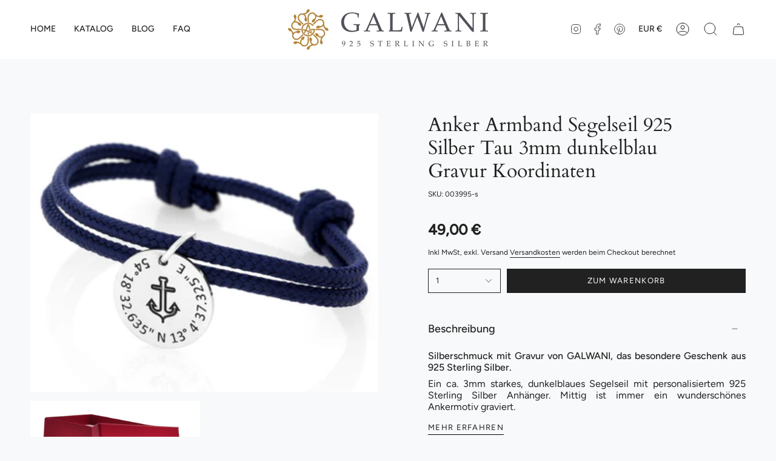

--- FILE ---
content_type: text/html; charset=utf-8
request_url: https://galwani.de/collections/herrenschmuck/products/anker-armband-segelseil-tau-3mm-dunkelblau-gravur-koordinaten
body_size: 31114
content:
<!doctype html>
<html class="no-js no-touch supports-no-cookies" lang="de">
<head>
  <link rel="stylesheet" href="https://obscure-escarpment-2240.herokuapp.com/stylesheets/bcpo-front.css">
  <script>var bcpo_product={"id":8446133403977,"title":"Anker Armband Segelseil 925 Silber Tau 3mm dunkelblau Gravur Koordinaten","handle":"anker-armband-segelseil-tau-3mm-dunkelblau-gravur-koordinaten","description":"\u003cp style=\"text-align: justify;\"\u003e\u003cstrong\u003eSilberschmuck mit Gravur von GALWANI, das besondere Geschenk aus 925 Sterling Silber. \u003cbr\u003e\u003c\/strong\u003e\u003c\/p\u003e\n\u003cp style=\"text-align: justify;\"\u003eEin ca. 3mm starkes, dunkelblaues Segelseil mit personalisiertem 925 Sterling Silber Anhänger. Mittig ist immer ein wunderschönes Ankermotiv graviert.\u003c\/p\u003e\n\u003cp style=\"text-align: justify;\"\u003eDer Anhänger kann am Rand entlang mit max. ca. 34 Zeichen inkl. Leerzeichen graviert werden. Dies können Heimatkoordinaten, Traveldaten oder Lieblingsorte sein oder eine Mischung aus beidem. Das Plättchen ist ca. 1,7 cm groß und hängt an einem farblich veredelten ca. 3mm starkem Segelseil in dunkelblau.\u003c\/p\u003e\n\u003cp\u003eDie Ösen werden von uns fachmännisch gelötet. \u003cspan class=\"a-list-item\"\u003eDurch den praktischen Ziehverschluss ist das Armband größenverstellbar. \u003c\/span\u003eDas Armband kann in Damengröße oder Herrengröße angefertig werden.\u003c\/p\u003e","published_at":"2023-06-19T17:06:57+02:00","created_at":"2023-06-19T17:06:58+02:00","vendor":"vendor-unknown","type":"Herrenschmuck","tags":["Anker Schmuck Kette oder Armband mit Anker Segler Armband","Armband Männer","Armband Silber Silberarmband mit Namen Namensarmband Geschenk","Designerschmuck_Homepage","Geschenk für Ehemann Geschenk Papa | Schmuck für Herren","Geschenk Weihnachten Weihnachtsgeschenk für Mama und Papa","Geschenke","Geschenke. Geschenke: Freundschaft \u0026 Liebe","Geschenke. Geschenke: Personalisierter Schmuck","Geschenke. Geschenke: Valentinstag","Herrenarmband mit Gravur | Männerarmband Leder","Herrenschmuck","Herrenschmuck mit Gravur aus Silber und Leder Edelstahl","Herrenschmuck. Herrenschmuck: Armbänder","Koordinaten","Koordinaten Schmuck Kette mit Koordinaten Armband mit Koordinaten","Männer Armband Gravur Lederarmband | Kautschuk Armband","Männer Schmuck","Männerschmuck - Herrenschmuck - Herrenkette - Herrenarmband","Namenskette Namensarmband Silberschmuck mit Namen","Namensketten","Schmuck mit Gravur","Schmuck mit Gravur Gravurschmuck Silberschmuck mit Namen","Silberschmuck online kaufen und personalisieren"],"price":4900,"price_min":4900,"price_max":4900,"available":true,"price_varies":false,"compare_at_price":null,"compare_at_price_min":0,"compare_at_price_max":0,"compare_at_price_varies":false,"variants":[{"id":46837438120265,"title":"Default Title","option1":"Default Title","option2":null,"option3":null,"sku":"003995-s","requires_shipping":true,"taxable":true,"featured_image":{"id":49965223149897,"product_id":8446133403977,"position":1,"created_at":"2023-06-19T17:12:21+02:00","updated_at":"2023-06-19T17:12:21+02:00","alt":null,"width":1095,"height":875,"src":"\/\/galwani.de\/cdn\/shop\/products\/27.02_18.jpg?v=1687187541","variant_ids":[46837438120265]},"available":true,"name":"Anker Armband Segelseil 925 Silber Tau 3mm dunkelblau Gravur Koordinaten","public_title":null,"options":["Default Title"],"price":4900,"weight":20,"compare_at_price":null,"inventory_management":null,"barcode":"","featured_media":{"alt":null,"id":42568470331721,"position":1,"preview_image":{"aspect_ratio":1.251,"height":875,"width":1095,"src":"\/\/galwani.de\/cdn\/shop\/products\/27.02_18.jpg?v=1687187541"}},"requires_selling_plan":false,"selling_plan_allocations":[]}],"images":["\/\/galwani.de\/cdn\/shop\/products\/27.02_18.jpg?v=1687187541","\/\/galwani.de\/cdn\/shop\/products\/schachteln_farben_20_1_2_3_2_2_6.jpg?v=1687187541"],"featured_image":"\/\/galwani.de\/cdn\/shop\/products\/27.02_18.jpg?v=1687187541","options":["Title"],"media":[{"alt":null,"id":42568470331721,"position":1,"preview_image":{"aspect_ratio":1.251,"height":875,"width":1095,"src":"\/\/galwani.de\/cdn\/shop\/products\/27.02_18.jpg?v=1687187541"},"aspect_ratio":1.251,"height":875,"media_type":"image","src":"\/\/galwani.de\/cdn\/shop\/products\/27.02_18.jpg?v=1687187541","width":1095},{"alt":null,"id":42568470364489,"position":2,"preview_image":{"aspect_ratio":1.249,"height":877,"width":1095,"src":"\/\/galwani.de\/cdn\/shop\/products\/schachteln_farben_20_1_2_3_2_2_6.jpg?v=1687187541"},"aspect_ratio":1.249,"height":877,"media_type":"image","src":"\/\/galwani.de\/cdn\/shop\/products\/schachteln_farben_20_1_2_3_2_2_6.jpg?v=1687187541","width":1095}],"requires_selling_plan":false,"selling_plan_groups":[],"content":"\u003cp style=\"text-align: justify;\"\u003e\u003cstrong\u003eSilberschmuck mit Gravur von GALWANI, das besondere Geschenk aus 925 Sterling Silber. \u003cbr\u003e\u003c\/strong\u003e\u003c\/p\u003e\n\u003cp style=\"text-align: justify;\"\u003eEin ca. 3mm starkes, dunkelblaues Segelseil mit personalisiertem 925 Sterling Silber Anhänger. Mittig ist immer ein wunderschönes Ankermotiv graviert.\u003c\/p\u003e\n\u003cp style=\"text-align: justify;\"\u003eDer Anhänger kann am Rand entlang mit max. ca. 34 Zeichen inkl. Leerzeichen graviert werden. Dies können Heimatkoordinaten, Traveldaten oder Lieblingsorte sein oder eine Mischung aus beidem. Das Plättchen ist ca. 1,7 cm groß und hängt an einem farblich veredelten ca. 3mm starkem Segelseil in dunkelblau.\u003c\/p\u003e\n\u003cp\u003eDie Ösen werden von uns fachmännisch gelötet. \u003cspan class=\"a-list-item\"\u003eDurch den praktischen Ziehverschluss ist das Armband größenverstellbar. \u003c\/span\u003eDas Armband kann in Damengröße oder Herrengröße angefertig werden.\u003c\/p\u003e"}; var bcpo_data={"product_id":"8446147264841","virtual_options":[{"title":"Gravur vorne","type":"text","unique":"_rd0cng2dh","conditional_option":"","conditional_value":"","required":"on","maxlength":"34","input_type":"text","values":[{"key":"","price":""}]},{"title":"Gravur Rückseite (optional)","type":"text","unique":"_lyz48p0r2","conditional_option":"","conditional_value":"","maxlength":"60","input_type":"text","values":[{"key":"","price":"6"}]},{"title":"Armbandgröße","type":"buttons","unique":"_4aqrglivw","preselect_value":"","conditional_option":"","conditional_value":"","multiselect_operator":"","multiselect_number":"","required":"on","values":[{"key":"Damengröße","price":""},{"key":"Herrengröße","price":""}]}]}; var bcpo_settings={"fallback":"default","auto_select":"on","load_main_image":"on","replaceImage":"on","border_style":"round","tooltips":"show","sold_out_style":"transparent","theme":"light","jumbo_colors":"off","jumbo_images":"off","circle_swatches":"","inventory_style":"amazon","override_ajax":"on","add_price_addons":"on","theme2":"on","money_format2":"€{{amount_with_comma_separator}} € EUR","money_format_without_currency":"{{amount_with_comma_separator}} €","show_currency":"off","file_upload_warning":"off","global_auto_image_options":"","global_color_options":"","global_colors":[{"key":"","value":"ecf42f"}],"shop_currency":"EUR"};var inventory_quantity = [];inventory_quantity.push(477);if(bcpo_product) { for (var i = 0; i < bcpo_product.variants.length; i += 1) { bcpo_product.variants[i].inventory_quantity = inventory_quantity[i]; }}window.bcpo = window.bcpo || {}; bcpo.cart = {"note":null,"attributes":{},"original_total_price":0,"total_price":0,"total_discount":0,"total_weight":0.0,"item_count":0,"items":[],"requires_shipping":false,"currency":"EUR","items_subtotal_price":0,"cart_level_discount_applications":[],"checkout_charge_amount":0}; bcpo.ogFormData = FormData; bcpo.money_with_currency_format = "€{{amount_with_comma_separator}} € EUR";bcpo.money_format = "{{amount_with_comma_separator}} €";</script>

  <style>

    .bcpo-label,
    .single-option-selector{
       text-align: center;
    }

    .bcpo {
      text-align: center !important;
    }

    .bcpo-title {
      font-weight: 700;
      font-size: 14px;
    }

  #bcpo .bcpo-colors label.bcpo-front-color-label, #bcpo input.bcpo-front-color-label, #bcpo .bcpo-images label.bcpo-front-image-label, #bcpo input.bcpo-front-image-label {
background: contain!important;
height: 30px !important;
  }

#bcpo .bcpo-colors div.bcpo-color-parent, #bcpo .bcpo-images div.bcpo-image-parent {
  width: 35px !important;
  height: 35px !important;
}


    
    
  </style>
  
    <meta charset="UTF-8">
  <meta http-equiv="X-UA-Compatible" content="IE=edge">
  <meta name="viewport" content="width=device-width, initial-scale=1.0">
  <meta name="theme-color" content="">
  <link rel="canonical" href="https://galwani.de/products/anker-armband-segelseil-tau-3mm-dunkelblau-gravur-koordinaten">
  <link rel="preconnect" href="https://cdn.shopify.com" crossorigin>
  <!-- ======================= Broadcast Theme V4.0.1 ========================= --><link rel="preconnect" href="https://fonts.shopifycdn.com" crossorigin><link href="//galwani.de/cdn/shop/t/5/assets/theme.css?v=95405979377379418641682494630" as="style" rel="preload">
  <link href="//galwani.de/cdn/shop/t/5/assets/vendor.js?v=20338928095176918551682494630" as="script" rel="preload">
  <link href="//galwani.de/cdn/shop/t/5/assets/theme.js?v=132281127074443476971682494630" as="script" rel="preload">

    <link rel="icon" type="image/png" href="//galwani.de/cdn/shop/files/Galwani_Logo_senf_shopify.png?crop=center&height=32&v=1681986854&width=32">
  

  <!-- Title and description ================================================ -->
  
  <title>
    
    Anker Armband Segelseil 925 Silber Tau 3mm dunkelblau Gravur Koordinat
    
    
    
      &ndash; Galwani
    
  </title>

  
    <meta name="description" content="Armband Anker Segelseil, Gravur Anhäger silber, 3 mm segelseil, Armband verstellbar, Damenarmband, Gravur Armband, Armkettchen Seil, Segeltau blau, Damenarmband Gravur, Seemannsgarn, Armband dunkelblau Segelseil, maritimes Armband Anker, Maritim Schmuck">
  

  <meta property="og:site_name" content="Galwani">
<meta property="og:url" content="https://galwani.de/products/anker-armband-segelseil-tau-3mm-dunkelblau-gravur-koordinaten">
<meta property="og:title" content="Anker Armband Segelseil 925 Silber Tau 3mm dunkelblau Gravur Koordinat">
<meta property="og:type" content="product">
<meta property="og:description" content="Armband Anker Segelseil, Gravur Anhäger silber, 3 mm segelseil, Armband verstellbar, Damenarmband, Gravur Armband, Armkettchen Seil, Segeltau blau, Damenarmband Gravur, Seemannsgarn, Armband dunkelblau Segelseil, maritimes Armband Anker, Maritim Schmuck"><meta property="og:image" content="http://galwani.de/cdn/shop/products/27.02_18.jpg?v=1687187541">
  <meta property="og:image:secure_url" content="https://galwani.de/cdn/shop/products/27.02_18.jpg?v=1687187541">
  <meta property="og:image:width" content="1095">
  <meta property="og:image:height" content="875"><meta property="og:price:amount" content="49,00">
  <meta property="og:price:currency" content="EUR"><meta name="twitter:card" content="summary_large_image">
<meta name="twitter:title" content="Anker Armband Segelseil 925 Silber Tau 3mm dunkelblau Gravur Koordinat">
<meta name="twitter:description" content="Armband Anker Segelseil, Gravur Anhäger silber, 3 mm segelseil, Armband verstellbar, Damenarmband, Gravur Armband, Armkettchen Seil, Segeltau blau, Damenarmband Gravur, Seemannsgarn, Armband dunkelblau Segelseil, maritimes Armband Anker, Maritim Schmuck">

  <!-- CSS ================================================================== -->

  <link href="//galwani.de/cdn/shop/t/5/assets/font-settings.css?v=9082705707795706831759342519" rel="stylesheet" type="text/css" media="all" />

  
<style data-shopify>

:root {--scrollbar-width: 0px;


--COLOR-VIDEO-BG: #e7edf0;
--COLOR-BG-BRIGHTER: #e7edf0;

--COLOR-BG: #f7f9fa;
--COLOR-BG-TRANSPARENT: rgba(247, 249, 250, 0);
--COLOR-BG-SECONDARY: #F7F9FA;
--COLOR-BG-RGB: 247, 249, 250;

--COLOR-TEXT-DARK: #000000;
--COLOR-TEXT: #212121;
--COLOR-TEXT-LIGHT: #616262;


/* === Opacity shades of grey ===*/
--COLOR-A5:  rgba(33, 33, 33, 0.05);
--COLOR-A10: rgba(33, 33, 33, 0.1);
--COLOR-A15: rgba(33, 33, 33, 0.15);
--COLOR-A20: rgba(33, 33, 33, 0.2);
--COLOR-A25: rgba(33, 33, 33, 0.25);
--COLOR-A30: rgba(33, 33, 33, 0.3);
--COLOR-A35: rgba(33, 33, 33, 0.35);
--COLOR-A40: rgba(33, 33, 33, 0.4);
--COLOR-A45: rgba(33, 33, 33, 0.45);
--COLOR-A50: rgba(33, 33, 33, 0.5);
--COLOR-A55: rgba(33, 33, 33, 0.55);
--COLOR-A60: rgba(33, 33, 33, 0.6);
--COLOR-A65: rgba(33, 33, 33, 0.65);
--COLOR-A70: rgba(33, 33, 33, 0.7);
--COLOR-A75: rgba(33, 33, 33, 0.75);
--COLOR-A80: rgba(33, 33, 33, 0.8);
--COLOR-A85: rgba(33, 33, 33, 0.85);
--COLOR-A90: rgba(33, 33, 33, 0.9);
--COLOR-A95: rgba(33, 33, 33, 0.95);

--COLOR-BORDER: rgb(240, 240, 240);
--COLOR-BORDER-LIGHT: #f3f4f4;
--COLOR-BORDER-HAIRLINE: #eef2f4;
--COLOR-BORDER-DARK: #bdbdbd;/* === Bright color ===*/
--COLOR-PRIMARY: #ab8c52;
--COLOR-PRIMARY-HOVER: #806430;
--COLOR-PRIMARY-FADE: rgba(171, 140, 82, 0.05);
--COLOR-PRIMARY-FADE-HOVER: rgba(171, 140, 82, 0.1);
--COLOR-PRIMARY-LIGHT: #e8d4ae;--COLOR-PRIMARY-OPPOSITE: #ffffff;



/* === link Color ===*/
--COLOR-LINK: #212121;
--COLOR-LINK-HOVER: rgba(33, 33, 33, 0.7);
--COLOR-LINK-FADE: rgba(33, 33, 33, 0.05);
--COLOR-LINK-FADE-HOVER: rgba(33, 33, 33, 0.1);--COLOR-LINK-OPPOSITE: #ffffff;


/* === Product grid sale tags ===*/
--COLOR-SALE-BG: #f9dee5;
--COLOR-SALE-TEXT: #af7b88;--COLOR-SALE-TEXT-SECONDARY: #f9dee5;

/* === Product grid badges ===*/
--COLOR-BADGE-BG: #ffffff;
--COLOR-BADGE-TEXT: #212121;

/* === Product sale color ===*/
--COLOR-SALE: #d20000;

/* === Gray background on Product grid items ===*/--filter-bg: 1.0;/* === Helper colors for form error states ===*/
--COLOR-ERROR: #721C24;
--COLOR-ERROR-BG: #F8D7DA;
--COLOR-ERROR-BORDER: #F5C6CB;



  --RADIUS: 0px;
  --RADIUS-SELECT: 0px;


--COLOR-HEADER-BG: #ffffff;
--COLOR-HEADER-BG-TRANSPARENT: rgba(255, 255, 255, 0);
--COLOR-HEADER-LINK: #212121;
--COLOR-HEADER-LINK-HOVER: rgba(33, 33, 33, 0.7);

--COLOR-MENU-BG: #ffffff;
--COLOR-MENU-LINK: #212121;
--COLOR-MENU-LINK-HOVER: rgba(33, 33, 33, 0.7);
--COLOR-SUBMENU-BG: #ffffff;
--COLOR-SUBMENU-LINK: #212121;
--COLOR-SUBMENU-LINK-HOVER: rgba(33, 33, 33, 0.7);
--COLOR-SUBMENU-TEXT-LIGHT: #646464;
--COLOR-MENU-TRANSPARENT: #ffffff;
--COLOR-MENU-TRANSPARENT-HOVER: rgba(255, 255, 255, 0.7);

--COLOR-FOOTER-BG: #ffffff;
--COLOR-FOOTER-TEXT: #212121;
--COLOR-FOOTER-LINK: #212121;
--COLOR-FOOTER-LINK-HOVER: rgba(33, 33, 33, 0.7);
--COLOR-FOOTER-BORDER: #212121;

--TRANSPARENT: rgba(255, 255, 255, 0);

/* === Default overlay opacity ===*/
--overlay-opacity: 0;
--underlay-opacity: 0.4;
--underlay-bg: #000;

/* === Custom Cursor ===*/
--ICON-ZOOM-IN: url( "//galwani.de/cdn/shop/t/5/assets/icon-zoom-in.svg?v=182473373117644429561682494630" );
--ICON-ZOOM-OUT: url( "//galwani.de/cdn/shop/t/5/assets/icon-zoom-out.svg?v=101497157853986683871682494630" );

/* === Custom Icons ===*/


  
  --ICON-ADD-BAG: url( "//galwani.de/cdn/shop/t/5/assets/icon-add-bag.svg?v=23763382405227654651682494630" );
  --ICON-ADD-CART: url( "//galwani.de/cdn/shop/t/5/assets/icon-add-cart.svg?v=3962293684743587821682494630" );
  --ICON-ARROW-LEFT: url( "//galwani.de/cdn/shop/t/5/assets/icon-arrow-left.svg?v=136066145774695772731682494630" );
  --ICON-ARROW-RIGHT: url( "//galwani.de/cdn/shop/t/5/assets/icon-arrow-right.svg?v=150928298113663093401682494630" );
  --ICON-SELECT: url("//galwani.de/cdn/shop/t/5/assets/icon-select.svg?v=167170173659852274001682494630");


--PRODUCT-GRID-ASPECT-RATIO: 100%;

/* === Typography ===*/
--FONT-WEIGHT-BODY: 400;
--FONT-WEIGHT-BODY-BOLD: 500;

--FONT-STACK-BODY: Figtree, sans-serif;
--FONT-STYLE-BODY: normal;
--FONT-STYLE-BODY-ITALIC: italic;
--FONT-ADJUST-BODY: 1.0;

--FONT-WEIGHT-HEADING: 400;
--FONT-WEIGHT-HEADING-BOLD: 700;

--FONT-STACK-HEADING: Cardo, serif;
--FONT-STYLE-HEADING: normal;
--FONT-STYLE-HEADING-ITALIC: italic;
--FONT-ADJUST-HEADING: 1.15;

--FONT-STACK-NAV: Figtree, sans-serif;
--FONT-STYLE-NAV: normal;
--FONT-STYLE-NAV-ITALIC: italic;
--FONT-ADJUST-NAV: 1.0;

--FONT-WEIGHT-NAV: 400;
--FONT-WEIGHT-NAV-BOLD: 500;

--FONT-SIZE-BASE: 1.0rem;
--FONT-SIZE-BASE-PERCENT: 1.0;

/* === Parallax ===*/
--PARALLAX-STRENGTH-MIN: 120.0%;
--PARALLAX-STRENGTH-MAX: 130.0%;--LAYOUT-OUTER: 50px;
  --LAYOUT-GUTTER: 32px;
  --LAYOUT-OUTER-MEDIUM: 30px;
  --LAYOUT-GUTTER-MEDIUM: 22px;
  --LAYOUT-OUTER-SMALL: 16px;
  --LAYOUT-GUTTER-SMALL: 16px;--base-animation-delay: 0ms;
--line-height-normal: 1.375; /* Equals to line-height: normal; */--SIDEBAR-WIDTH: 288px;
  --SIDEBAR-WIDTH-MEDIUM: 258px;--ICON-STROKE-WIDTH: 1px;/* === Button General ===*/
--BTN-FONT-STACK: Figtree, sans-serif;
--BTN-FONT-WEIGHT: 400;
--BTN-FONT-STYLE: normal;
--BTN-FONT-SIZE: 13px;

--BTN-LETTER-SPACING: 0.1em;
--BTN-UPPERCASE: uppercase;

/* === Button Primary ===*/
--BTN-PRIMARY-BORDER-COLOR: #212121;
--BTN-PRIMARY-BG-COLOR: #212121;
--BTN-PRIMARY-TEXT-COLOR: #ffffff;


  --BTN-PRIMARY-BG-COLOR-BRIGHTER: #3b3b3b;


/* === Button Secondary ===*/
--BTN-SECONDARY-BORDER-COLOR: #ab8c52;
--BTN-SECONDARY-BG-COLOR: #ab8c52;
--BTN-SECONDARY-TEXT-COLOR: #ffffff;


  --BTN-SECONDARY-BG-COLOR-BRIGHTER: #9a7e4a;


/* === Button White ===*/
--TEXT-BTN-BORDER-WHITE: #fff;
--TEXT-BTN-BG-WHITE: #fff;
--TEXT-BTN-WHITE: #000;
--TEXT-BTN-BG-WHITE-BRIGHTER: #f2f2f2;

/* === Button Black ===*/
--TEXT-BTN-BG-BLACK: #000;
--TEXT-BTN-BORDER-BLACK: #000;
--TEXT-BTN-BLACK: #fff;
--TEXT-BTN-BG-BLACK-BRIGHTER: #1a1a1a;

/* === Cart Gradient ===*/


  --FREE-SHIPPING-GRADIENT: linear-gradient(to right, var(--COLOR-PRIMARY-LIGHT) 0%, var(--COLOR-PRIMARY) 100%);


}
</style>


  <link href="//galwani.de/cdn/shop/t/5/assets/theme.css?v=95405979377379418641682494630" rel="stylesheet" type="text/css" media="all" />

  

  <script>
    if (window.navigator.userAgent.indexOf('MSIE ') > 0 || window.navigator.userAgent.indexOf('Trident/') > 0) {
      document.documentElement.className = document.documentElement.className + ' ie';

      var scripts = document.getElementsByTagName('script')[0];
      var polyfill = document.createElement("script");
      polyfill.defer = true;
      polyfill.src = "//galwani.de/cdn/shop/t/5/assets/ie11.js?v=144489047535103983231682494630";

      scripts.parentNode.insertBefore(polyfill, scripts);
    } else {
      document.documentElement.className = document.documentElement.className.replace('no-js', 'js');
    }

    let root = '/';
    if (root[root.length - 1] !== '/') {
      root = root + '/';
    }

    window.theme = {
      routes: {
        root: root,
        cart: '/cart',
        cart_add_url: '/cart/add',
        product_recommendations_url: '/recommendations/products',
        predictive_search_url: '/search/suggest',
        addresses_url: '/account/addresses'
      },
      assets: {
        photoswipe: '//galwani.de/cdn/shop/t/5/assets/photoswipe.js?v=162613001030112971491682494630',
        smoothscroll: '//galwani.de/cdn/shop/t/5/assets/smoothscroll.js?v=37906625415260927261682494630',
        swatches: '//galwani.de/cdn/shop/t/5/assets/swatches.json?v=153762849283573572451682494630',
        base: "//galwani.de/cdn/shop/t/5/assets/",
      },
      strings: {
        addToCart: "Zum Warenkorb",
        soldOut: "Ausverkauft",
        from: "Ab",
        preOrder: "Vorbestellung",
        sale: "Sale",
        subscription: "Abonnement",
        unavailable: "Nicht verfügbar",
        unitPrice: "Einheitspreis",
        unitPriceSeparator: "pro",
        shippingCalcSubmitButton: "Versand wird berechnet",
        shippingCalcSubmitButtonDisabled: "Berechnen …",
        selectValue: "Wert auswählen",
        selectColor: "Wähle Farbe",
        oneColor: "Farbe",
        otherColor: "Farben",
        upsellAddToCart: "Hinzufügen",
        free: "Kostenlos",
        swatchesColor: "Farbe"
      },
      settings: {
        customerLoggedIn: null ? true : false,
        cartDrawerEnabled: true,
        enableQuickAdd: false,
        enableAnimations: true,
        transparentHeader: false,
        variantOnSale: true,
      },
      moneyFormat: false ? "€{{amount_with_comma_separator}} € EUR" : "{{amount_with_comma_separator}} €",
      moneyWithoutCurrencyFormat: "{{amount_with_comma_separator}} €",
      moneyWithCurrencyFormat: "€{{amount_with_comma_separator}} € EUR",
      subtotal: 0,
      info: {
        name: 'broadcast'
      },
      version: '4.0.1'
    };

    if (window.performance) {
      window.performance.mark('init');
    } else {
      window.fastNetworkAndCPU = false;
    }
  </script>

  
    <script src="//galwani.de/cdn/shopifycloud/storefront/assets/themes_support/shopify_common-5f594365.js" defer="defer"></script>
  

  <!-- Theme Javascript ============================================================== -->
  <script src="//galwani.de/cdn/shop/t/5/assets/vendor.js?v=20338928095176918551682494630" defer="defer"></script>
  <script src="//galwani.de/cdn/shop/t/5/assets/theme.js?v=132281127074443476971682494630" defer="defer"></script><!-- Shopify app scripts =========================================================== -->

  <script>window.performance && window.performance.mark && window.performance.mark('shopify.content_for_header.start');</script><meta id="shopify-digital-wallet" name="shopify-digital-wallet" content="/72875770185/digital_wallets/dialog">
<meta name="shopify-checkout-api-token" content="85f9d108567090317b38302800bf1d06">
<meta id="in-context-paypal-metadata" data-shop-id="72875770185" data-venmo-supported="false" data-environment="production" data-locale="de_DE" data-paypal-v4="true" data-currency="EUR">
<link rel="alternate" type="application/json+oembed" href="https://galwani.de/products/anker-armband-segelseil-tau-3mm-dunkelblau-gravur-koordinaten.oembed">
<script async="async" src="/checkouts/internal/preloads.js?locale=de-DE"></script>
<link rel="preconnect" href="https://shop.app" crossorigin="anonymous">
<script async="async" src="https://shop.app/checkouts/internal/preloads.js?locale=de-DE&shop_id=72875770185" crossorigin="anonymous"></script>
<script id="apple-pay-shop-capabilities" type="application/json">{"shopId":72875770185,"countryCode":"DE","currencyCode":"EUR","merchantCapabilities":["supports3DS"],"merchantId":"gid:\/\/shopify\/Shop\/72875770185","merchantName":"Galwani","requiredBillingContactFields":["postalAddress","email"],"requiredShippingContactFields":["postalAddress","email"],"shippingType":"shipping","supportedNetworks":["visa","maestro","masterCard","amex"],"total":{"type":"pending","label":"Galwani","amount":"1.00"},"shopifyPaymentsEnabled":true,"supportsSubscriptions":true}</script>
<script id="shopify-features" type="application/json">{"accessToken":"85f9d108567090317b38302800bf1d06","betas":["rich-media-storefront-analytics"],"domain":"galwani.de","predictiveSearch":true,"shopId":72875770185,"locale":"de"}</script>
<script>var Shopify = Shopify || {};
Shopify.shop = "galwani-glw23.myshopify.com";
Shopify.locale = "de";
Shopify.currency = {"active":"EUR","rate":"1.0"};
Shopify.country = "DE";
Shopify.theme = {"name":"Broadcast Button Beige","id":148982464841,"schema_name":"Broadcast","schema_version":"4.0.1","theme_store_id":868,"role":"main"};
Shopify.theme.handle = "null";
Shopify.theme.style = {"id":null,"handle":null};
Shopify.cdnHost = "galwani.de/cdn";
Shopify.routes = Shopify.routes || {};
Shopify.routes.root = "/";</script>
<script type="module">!function(o){(o.Shopify=o.Shopify||{}).modules=!0}(window);</script>
<script>!function(o){function n(){var o=[];function n(){o.push(Array.prototype.slice.apply(arguments))}return n.q=o,n}var t=o.Shopify=o.Shopify||{};t.loadFeatures=n(),t.autoloadFeatures=n()}(window);</script>
<script>
  window.ShopifyPay = window.ShopifyPay || {};
  window.ShopifyPay.apiHost = "shop.app\/pay";
  window.ShopifyPay.redirectState = null;
</script>
<script id="shop-js-analytics" type="application/json">{"pageType":"product"}</script>
<script defer="defer" async type="module" src="//galwani.de/cdn/shopifycloud/shop-js/modules/v2/client.init-shop-cart-sync_e98Ab_XN.de.esm.js"></script>
<script defer="defer" async type="module" src="//galwani.de/cdn/shopifycloud/shop-js/modules/v2/chunk.common_Pcw9EP95.esm.js"></script>
<script defer="defer" async type="module" src="//galwani.de/cdn/shopifycloud/shop-js/modules/v2/chunk.modal_CzmY4ZhL.esm.js"></script>
<script type="module">
  await import("//galwani.de/cdn/shopifycloud/shop-js/modules/v2/client.init-shop-cart-sync_e98Ab_XN.de.esm.js");
await import("//galwani.de/cdn/shopifycloud/shop-js/modules/v2/chunk.common_Pcw9EP95.esm.js");
await import("//galwani.de/cdn/shopifycloud/shop-js/modules/v2/chunk.modal_CzmY4ZhL.esm.js");

  window.Shopify.SignInWithShop?.initShopCartSync?.({"fedCMEnabled":true,"windoidEnabled":true});

</script>
<script>
  window.Shopify = window.Shopify || {};
  if (!window.Shopify.featureAssets) window.Shopify.featureAssets = {};
  window.Shopify.featureAssets['shop-js'] = {"shop-cart-sync":["modules/v2/client.shop-cart-sync_DazCVyJ3.de.esm.js","modules/v2/chunk.common_Pcw9EP95.esm.js","modules/v2/chunk.modal_CzmY4ZhL.esm.js"],"init-fed-cm":["modules/v2/client.init-fed-cm_D0AulfmK.de.esm.js","modules/v2/chunk.common_Pcw9EP95.esm.js","modules/v2/chunk.modal_CzmY4ZhL.esm.js"],"shop-cash-offers":["modules/v2/client.shop-cash-offers_BISyWFEA.de.esm.js","modules/v2/chunk.common_Pcw9EP95.esm.js","modules/v2/chunk.modal_CzmY4ZhL.esm.js"],"shop-login-button":["modules/v2/client.shop-login-button_D_c1vx_E.de.esm.js","modules/v2/chunk.common_Pcw9EP95.esm.js","modules/v2/chunk.modal_CzmY4ZhL.esm.js"],"pay-button":["modules/v2/client.pay-button_CHADzJ4g.de.esm.js","modules/v2/chunk.common_Pcw9EP95.esm.js","modules/v2/chunk.modal_CzmY4ZhL.esm.js"],"shop-button":["modules/v2/client.shop-button_CQnD2U3v.de.esm.js","modules/v2/chunk.common_Pcw9EP95.esm.js","modules/v2/chunk.modal_CzmY4ZhL.esm.js"],"avatar":["modules/v2/client.avatar_BTnouDA3.de.esm.js"],"init-windoid":["modules/v2/client.init-windoid_CmA0-hrC.de.esm.js","modules/v2/chunk.common_Pcw9EP95.esm.js","modules/v2/chunk.modal_CzmY4ZhL.esm.js"],"init-shop-for-new-customer-accounts":["modules/v2/client.init-shop-for-new-customer-accounts_BCzC_Mib.de.esm.js","modules/v2/client.shop-login-button_D_c1vx_E.de.esm.js","modules/v2/chunk.common_Pcw9EP95.esm.js","modules/v2/chunk.modal_CzmY4ZhL.esm.js"],"init-shop-email-lookup-coordinator":["modules/v2/client.init-shop-email-lookup-coordinator_DYzOit4u.de.esm.js","modules/v2/chunk.common_Pcw9EP95.esm.js","modules/v2/chunk.modal_CzmY4ZhL.esm.js"],"init-shop-cart-sync":["modules/v2/client.init-shop-cart-sync_e98Ab_XN.de.esm.js","modules/v2/chunk.common_Pcw9EP95.esm.js","modules/v2/chunk.modal_CzmY4ZhL.esm.js"],"shop-toast-manager":["modules/v2/client.shop-toast-manager_Bc-1elH8.de.esm.js","modules/v2/chunk.common_Pcw9EP95.esm.js","modules/v2/chunk.modal_CzmY4ZhL.esm.js"],"init-customer-accounts":["modules/v2/client.init-customer-accounts_CqlRHmZs.de.esm.js","modules/v2/client.shop-login-button_D_c1vx_E.de.esm.js","modules/v2/chunk.common_Pcw9EP95.esm.js","modules/v2/chunk.modal_CzmY4ZhL.esm.js"],"init-customer-accounts-sign-up":["modules/v2/client.init-customer-accounts-sign-up_DZmBw6yB.de.esm.js","modules/v2/client.shop-login-button_D_c1vx_E.de.esm.js","modules/v2/chunk.common_Pcw9EP95.esm.js","modules/v2/chunk.modal_CzmY4ZhL.esm.js"],"shop-follow-button":["modules/v2/client.shop-follow-button_Cx-w7rSq.de.esm.js","modules/v2/chunk.common_Pcw9EP95.esm.js","modules/v2/chunk.modal_CzmY4ZhL.esm.js"],"checkout-modal":["modules/v2/client.checkout-modal_Djjmh8qM.de.esm.js","modules/v2/chunk.common_Pcw9EP95.esm.js","modules/v2/chunk.modal_CzmY4ZhL.esm.js"],"shop-login":["modules/v2/client.shop-login_DMZMgoZf.de.esm.js","modules/v2/chunk.common_Pcw9EP95.esm.js","modules/v2/chunk.modal_CzmY4ZhL.esm.js"],"lead-capture":["modules/v2/client.lead-capture_SqejaEd8.de.esm.js","modules/v2/chunk.common_Pcw9EP95.esm.js","modules/v2/chunk.modal_CzmY4ZhL.esm.js"],"payment-terms":["modules/v2/client.payment-terms_DUeEqFTJ.de.esm.js","modules/v2/chunk.common_Pcw9EP95.esm.js","modules/v2/chunk.modal_CzmY4ZhL.esm.js"]};
</script>
<script>(function() {
  var isLoaded = false;
  function asyncLoad() {
    if (isLoaded) return;
    isLoaded = true;
    var urls = ["\/\/cdn.shopify.com\/proxy\/0f775ae91b920eacb240ed039b5fccaadf002d0356e3f67e46fc60c9a32c9dd3\/obscure-escarpment-2240.herokuapp.com\/js\/best_custom_product_options.js?shop=galwani-glw23.myshopify.com\u0026sp-cache-control=cHVibGljLCBtYXgtYWdlPTkwMA"];
    for (var i = 0; i < urls.length; i++) {
      var s = document.createElement('script');
      s.type = 'text/javascript';
      s.async = true;
      s.src = urls[i];
      var x = document.getElementsByTagName('script')[0];
      x.parentNode.insertBefore(s, x);
    }
  };
  if(window.attachEvent) {
    window.attachEvent('onload', asyncLoad);
  } else {
    window.addEventListener('load', asyncLoad, false);
  }
})();</script>
<script id="__st">var __st={"a":72875770185,"offset":3600,"reqid":"489e0ff8-b5a9-40cf-8df6-9db427768f6b-1769121152","pageurl":"galwani.de\/collections\/herrenschmuck\/products\/anker-armband-segelseil-tau-3mm-dunkelblau-gravur-koordinaten","u":"488f26e93f69","p":"product","rtyp":"product","rid":8446133403977};</script>
<script>window.ShopifyPaypalV4VisibilityTracking = true;</script>
<script id="captcha-bootstrap">!function(){'use strict';const t='contact',e='account',n='new_comment',o=[[t,t],['blogs',n],['comments',n],[t,'customer']],c=[[e,'customer_login'],[e,'guest_login'],[e,'recover_customer_password'],[e,'create_customer']],r=t=>t.map((([t,e])=>`form[action*='/${t}']:not([data-nocaptcha='true']) input[name='form_type'][value='${e}']`)).join(','),a=t=>()=>t?[...document.querySelectorAll(t)].map((t=>t.form)):[];function s(){const t=[...o],e=r(t);return a(e)}const i='password',u='form_key',d=['recaptcha-v3-token','g-recaptcha-response','h-captcha-response',i],f=()=>{try{return window.sessionStorage}catch{return}},m='__shopify_v',_=t=>t.elements[u];function p(t,e,n=!1){try{const o=window.sessionStorage,c=JSON.parse(o.getItem(e)),{data:r}=function(t){const{data:e,action:n}=t;return t[m]||n?{data:e,action:n}:{data:t,action:n}}(c);for(const[e,n]of Object.entries(r))t.elements[e]&&(t.elements[e].value=n);n&&o.removeItem(e)}catch(o){console.error('form repopulation failed',{error:o})}}const l='form_type',E='cptcha';function T(t){t.dataset[E]=!0}const w=window,h=w.document,L='Shopify',v='ce_forms',y='captcha';let A=!1;((t,e)=>{const n=(g='f06e6c50-85a8-45c8-87d0-21a2b65856fe',I='https://cdn.shopify.com/shopifycloud/storefront-forms-hcaptcha/ce_storefront_forms_captcha_hcaptcha.v1.5.2.iife.js',D={infoText:'Durch hCaptcha geschützt',privacyText:'Datenschutz',termsText:'Allgemeine Geschäftsbedingungen'},(t,e,n)=>{const o=w[L][v],c=o.bindForm;if(c)return c(t,g,e,D).then(n);var r;o.q.push([[t,g,e,D],n]),r=I,A||(h.body.append(Object.assign(h.createElement('script'),{id:'captcha-provider',async:!0,src:r})),A=!0)});var g,I,D;w[L]=w[L]||{},w[L][v]=w[L][v]||{},w[L][v].q=[],w[L][y]=w[L][y]||{},w[L][y].protect=function(t,e){n(t,void 0,e),T(t)},Object.freeze(w[L][y]),function(t,e,n,w,h,L){const[v,y,A,g]=function(t,e,n){const i=e?o:[],u=t?c:[],d=[...i,...u],f=r(d),m=r(i),_=r(d.filter((([t,e])=>n.includes(e))));return[a(f),a(m),a(_),s()]}(w,h,L),I=t=>{const e=t.target;return e instanceof HTMLFormElement?e:e&&e.form},D=t=>v().includes(t);t.addEventListener('submit',(t=>{const e=I(t);if(!e)return;const n=D(e)&&!e.dataset.hcaptchaBound&&!e.dataset.recaptchaBound,o=_(e),c=g().includes(e)&&(!o||!o.value);(n||c)&&t.preventDefault(),c&&!n&&(function(t){try{if(!f())return;!function(t){const e=f();if(!e)return;const n=_(t);if(!n)return;const o=n.value;o&&e.removeItem(o)}(t);const e=Array.from(Array(32),(()=>Math.random().toString(36)[2])).join('');!function(t,e){_(t)||t.append(Object.assign(document.createElement('input'),{type:'hidden',name:u})),t.elements[u].value=e}(t,e),function(t,e){const n=f();if(!n)return;const o=[...t.querySelectorAll(`input[type='${i}']`)].map((({name:t})=>t)),c=[...d,...o],r={};for(const[a,s]of new FormData(t).entries())c.includes(a)||(r[a]=s);n.setItem(e,JSON.stringify({[m]:1,action:t.action,data:r}))}(t,e)}catch(e){console.error('failed to persist form',e)}}(e),e.submit())}));const S=(t,e)=>{t&&!t.dataset[E]&&(n(t,e.some((e=>e===t))),T(t))};for(const o of['focusin','change'])t.addEventListener(o,(t=>{const e=I(t);D(e)&&S(e,y())}));const B=e.get('form_key'),M=e.get(l),P=B&&M;t.addEventListener('DOMContentLoaded',(()=>{const t=y();if(P)for(const e of t)e.elements[l].value===M&&p(e,B);[...new Set([...A(),...v().filter((t=>'true'===t.dataset.shopifyCaptcha))])].forEach((e=>S(e,t)))}))}(h,new URLSearchParams(w.location.search),n,t,e,['guest_login'])})(!0,!0)}();</script>
<script integrity="sha256-4kQ18oKyAcykRKYeNunJcIwy7WH5gtpwJnB7kiuLZ1E=" data-source-attribution="shopify.loadfeatures" defer="defer" src="//galwani.de/cdn/shopifycloud/storefront/assets/storefront/load_feature-a0a9edcb.js" crossorigin="anonymous"></script>
<script crossorigin="anonymous" defer="defer" src="//galwani.de/cdn/shopifycloud/storefront/assets/shopify_pay/storefront-65b4c6d7.js?v=20250812"></script>
<script data-source-attribution="shopify.dynamic_checkout.dynamic.init">var Shopify=Shopify||{};Shopify.PaymentButton=Shopify.PaymentButton||{isStorefrontPortableWallets:!0,init:function(){window.Shopify.PaymentButton.init=function(){};var t=document.createElement("script");t.src="https://galwani.de/cdn/shopifycloud/portable-wallets/latest/portable-wallets.de.js",t.type="module",document.head.appendChild(t)}};
</script>
<script data-source-attribution="shopify.dynamic_checkout.buyer_consent">
  function portableWalletsHideBuyerConsent(e){var t=document.getElementById("shopify-buyer-consent"),n=document.getElementById("shopify-subscription-policy-button");t&&n&&(t.classList.add("hidden"),t.setAttribute("aria-hidden","true"),n.removeEventListener("click",e))}function portableWalletsShowBuyerConsent(e){var t=document.getElementById("shopify-buyer-consent"),n=document.getElementById("shopify-subscription-policy-button");t&&n&&(t.classList.remove("hidden"),t.removeAttribute("aria-hidden"),n.addEventListener("click",e))}window.Shopify?.PaymentButton&&(window.Shopify.PaymentButton.hideBuyerConsent=portableWalletsHideBuyerConsent,window.Shopify.PaymentButton.showBuyerConsent=portableWalletsShowBuyerConsent);
</script>
<script data-source-attribution="shopify.dynamic_checkout.cart.bootstrap">document.addEventListener("DOMContentLoaded",(function(){function t(){return document.querySelector("shopify-accelerated-checkout-cart, shopify-accelerated-checkout")}if(t())Shopify.PaymentButton.init();else{new MutationObserver((function(e,n){t()&&(Shopify.PaymentButton.init(),n.disconnect())})).observe(document.body,{childList:!0,subtree:!0})}}));
</script>
<script id='scb4127' type='text/javascript' async='' src='https://galwani.de/cdn/shopifycloud/privacy-banner/storefront-banner.js'></script><link id="shopify-accelerated-checkout-styles" rel="stylesheet" media="screen" href="https://galwani.de/cdn/shopifycloud/portable-wallets/latest/accelerated-checkout-backwards-compat.css" crossorigin="anonymous">
<style id="shopify-accelerated-checkout-cart">
        #shopify-buyer-consent {
  margin-top: 1em;
  display: inline-block;
  width: 100%;
}

#shopify-buyer-consent.hidden {
  display: none;
}

#shopify-subscription-policy-button {
  background: none;
  border: none;
  padding: 0;
  text-decoration: underline;
  font-size: inherit;
  cursor: pointer;
}

#shopify-subscription-policy-button::before {
  box-shadow: none;
}

      </style>
<script id="sections-script" data-sections="footer" defer="defer" src="//galwani.de/cdn/shop/t/5/compiled_assets/scripts.js?v=2209"></script>
<script>window.performance && window.performance.mark && window.performance.mark('shopify.content_for_header.end');</script>
  

<script src="https://cdn.shopify.com/extensions/019bd967-c562-7ddb-90ed-985db7100bf5/best-custom-product-options-414/assets/best_custom_product_options.js" type="text/javascript" defer="defer"></script>
<link href="https://cdn.shopify.com/extensions/019bd967-c562-7ddb-90ed-985db7100bf5/best-custom-product-options-414/assets/bcpo-front.css" rel="stylesheet" type="text/css" media="all">
<link href="https://monorail-edge.shopifysvc.com" rel="dns-prefetch">
<script>(function(){if ("sendBeacon" in navigator && "performance" in window) {try {var session_token_from_headers = performance.getEntriesByType('navigation')[0].serverTiming.find(x => x.name == '_s').description;} catch {var session_token_from_headers = undefined;}var session_cookie_matches = document.cookie.match(/_shopify_s=([^;]*)/);var session_token_from_cookie = session_cookie_matches && session_cookie_matches.length === 2 ? session_cookie_matches[1] : "";var session_token = session_token_from_headers || session_token_from_cookie || "";function handle_abandonment_event(e) {var entries = performance.getEntries().filter(function(entry) {return /monorail-edge.shopifysvc.com/.test(entry.name);});if (!window.abandonment_tracked && entries.length === 0) {window.abandonment_tracked = true;var currentMs = Date.now();var navigation_start = performance.timing.navigationStart;var payload = {shop_id: 72875770185,url: window.location.href,navigation_start,duration: currentMs - navigation_start,session_token,page_type: "product"};window.navigator.sendBeacon("https://monorail-edge.shopifysvc.com/v1/produce", JSON.stringify({schema_id: "online_store_buyer_site_abandonment/1.1",payload: payload,metadata: {event_created_at_ms: currentMs,event_sent_at_ms: currentMs}}));}}window.addEventListener('pagehide', handle_abandonment_event);}}());</script>
<script id="web-pixels-manager-setup">(function e(e,d,r,n,o){if(void 0===o&&(o={}),!Boolean(null===(a=null===(i=window.Shopify)||void 0===i?void 0:i.analytics)||void 0===a?void 0:a.replayQueue)){var i,a;window.Shopify=window.Shopify||{};var t=window.Shopify;t.analytics=t.analytics||{};var s=t.analytics;s.replayQueue=[],s.publish=function(e,d,r){return s.replayQueue.push([e,d,r]),!0};try{self.performance.mark("wpm:start")}catch(e){}var l=function(){var e={modern:/Edge?\/(1{2}[4-9]|1[2-9]\d|[2-9]\d{2}|\d{4,})\.\d+(\.\d+|)|Firefox\/(1{2}[4-9]|1[2-9]\d|[2-9]\d{2}|\d{4,})\.\d+(\.\d+|)|Chrom(ium|e)\/(9{2}|\d{3,})\.\d+(\.\d+|)|(Maci|X1{2}).+ Version\/(15\.\d+|(1[6-9]|[2-9]\d|\d{3,})\.\d+)([,.]\d+|)( \(\w+\)|)( Mobile\/\w+|) Safari\/|Chrome.+OPR\/(9{2}|\d{3,})\.\d+\.\d+|(CPU[ +]OS|iPhone[ +]OS|CPU[ +]iPhone|CPU IPhone OS|CPU iPad OS)[ +]+(15[._]\d+|(1[6-9]|[2-9]\d|\d{3,})[._]\d+)([._]\d+|)|Android:?[ /-](13[3-9]|1[4-9]\d|[2-9]\d{2}|\d{4,})(\.\d+|)(\.\d+|)|Android.+Firefox\/(13[5-9]|1[4-9]\d|[2-9]\d{2}|\d{4,})\.\d+(\.\d+|)|Android.+Chrom(ium|e)\/(13[3-9]|1[4-9]\d|[2-9]\d{2}|\d{4,})\.\d+(\.\d+|)|SamsungBrowser\/([2-9]\d|\d{3,})\.\d+/,legacy:/Edge?\/(1[6-9]|[2-9]\d|\d{3,})\.\d+(\.\d+|)|Firefox\/(5[4-9]|[6-9]\d|\d{3,})\.\d+(\.\d+|)|Chrom(ium|e)\/(5[1-9]|[6-9]\d|\d{3,})\.\d+(\.\d+|)([\d.]+$|.*Safari\/(?![\d.]+ Edge\/[\d.]+$))|(Maci|X1{2}).+ Version\/(10\.\d+|(1[1-9]|[2-9]\d|\d{3,})\.\d+)([,.]\d+|)( \(\w+\)|)( Mobile\/\w+|) Safari\/|Chrome.+OPR\/(3[89]|[4-9]\d|\d{3,})\.\d+\.\d+|(CPU[ +]OS|iPhone[ +]OS|CPU[ +]iPhone|CPU IPhone OS|CPU iPad OS)[ +]+(10[._]\d+|(1[1-9]|[2-9]\d|\d{3,})[._]\d+)([._]\d+|)|Android:?[ /-](13[3-9]|1[4-9]\d|[2-9]\d{2}|\d{4,})(\.\d+|)(\.\d+|)|Mobile Safari.+OPR\/([89]\d|\d{3,})\.\d+\.\d+|Android.+Firefox\/(13[5-9]|1[4-9]\d|[2-9]\d{2}|\d{4,})\.\d+(\.\d+|)|Android.+Chrom(ium|e)\/(13[3-9]|1[4-9]\d|[2-9]\d{2}|\d{4,})\.\d+(\.\d+|)|Android.+(UC? ?Browser|UCWEB|U3)[ /]?(15\.([5-9]|\d{2,})|(1[6-9]|[2-9]\d|\d{3,})\.\d+)\.\d+|SamsungBrowser\/(5\.\d+|([6-9]|\d{2,})\.\d+)|Android.+MQ{2}Browser\/(14(\.(9|\d{2,})|)|(1[5-9]|[2-9]\d|\d{3,})(\.\d+|))(\.\d+|)|K[Aa][Ii]OS\/(3\.\d+|([4-9]|\d{2,})\.\d+)(\.\d+|)/},d=e.modern,r=e.legacy,n=navigator.userAgent;return n.match(d)?"modern":n.match(r)?"legacy":"unknown"}(),u="modern"===l?"modern":"legacy",c=(null!=n?n:{modern:"",legacy:""})[u],f=function(e){return[e.baseUrl,"/wpm","/b",e.hashVersion,"modern"===e.buildTarget?"m":"l",".js"].join("")}({baseUrl:d,hashVersion:r,buildTarget:u}),m=function(e){var d=e.version,r=e.bundleTarget,n=e.surface,o=e.pageUrl,i=e.monorailEndpoint;return{emit:function(e){var a=e.status,t=e.errorMsg,s=(new Date).getTime(),l=JSON.stringify({metadata:{event_sent_at_ms:s},events:[{schema_id:"web_pixels_manager_load/3.1",payload:{version:d,bundle_target:r,page_url:o,status:a,surface:n,error_msg:t},metadata:{event_created_at_ms:s}}]});if(!i)return console&&console.warn&&console.warn("[Web Pixels Manager] No Monorail endpoint provided, skipping logging."),!1;try{return self.navigator.sendBeacon.bind(self.navigator)(i,l)}catch(e){}var u=new XMLHttpRequest;try{return u.open("POST",i,!0),u.setRequestHeader("Content-Type","text/plain"),u.send(l),!0}catch(e){return console&&console.warn&&console.warn("[Web Pixels Manager] Got an unhandled error while logging to Monorail."),!1}}}}({version:r,bundleTarget:l,surface:e.surface,pageUrl:self.location.href,monorailEndpoint:e.monorailEndpoint});try{o.browserTarget=l,function(e){var d=e.src,r=e.async,n=void 0===r||r,o=e.onload,i=e.onerror,a=e.sri,t=e.scriptDataAttributes,s=void 0===t?{}:t,l=document.createElement("script"),u=document.querySelector("head"),c=document.querySelector("body");if(l.async=n,l.src=d,a&&(l.integrity=a,l.crossOrigin="anonymous"),s)for(var f in s)if(Object.prototype.hasOwnProperty.call(s,f))try{l.dataset[f]=s[f]}catch(e){}if(o&&l.addEventListener("load",o),i&&l.addEventListener("error",i),u)u.appendChild(l);else{if(!c)throw new Error("Did not find a head or body element to append the script");c.appendChild(l)}}({src:f,async:!0,onload:function(){if(!function(){var e,d;return Boolean(null===(d=null===(e=window.Shopify)||void 0===e?void 0:e.analytics)||void 0===d?void 0:d.initialized)}()){var d=window.webPixelsManager.init(e)||void 0;if(d){var r=window.Shopify.analytics;r.replayQueue.forEach((function(e){var r=e[0],n=e[1],o=e[2];d.publishCustomEvent(r,n,o)})),r.replayQueue=[],r.publish=d.publishCustomEvent,r.visitor=d.visitor,r.initialized=!0}}},onerror:function(){return m.emit({status:"failed",errorMsg:"".concat(f," has failed to load")})},sri:function(e){var d=/^sha384-[A-Za-z0-9+/=]+$/;return"string"==typeof e&&d.test(e)}(c)?c:"",scriptDataAttributes:o}),m.emit({status:"loading"})}catch(e){m.emit({status:"failed",errorMsg:(null==e?void 0:e.message)||"Unknown error"})}}})({shopId: 72875770185,storefrontBaseUrl: "https://galwani.de",extensionsBaseUrl: "https://extensions.shopifycdn.com/cdn/shopifycloud/web-pixels-manager",monorailEndpoint: "https://monorail-edge.shopifysvc.com/unstable/produce_batch",surface: "storefront-renderer",enabledBetaFlags: ["2dca8a86"],webPixelsConfigList: [{"id":"shopify-app-pixel","configuration":"{}","eventPayloadVersion":"v1","runtimeContext":"STRICT","scriptVersion":"0450","apiClientId":"shopify-pixel","type":"APP","privacyPurposes":["ANALYTICS","MARKETING"]},{"id":"shopify-custom-pixel","eventPayloadVersion":"v1","runtimeContext":"LAX","scriptVersion":"0450","apiClientId":"shopify-pixel","type":"CUSTOM","privacyPurposes":["ANALYTICS","MARKETING"]}],isMerchantRequest: false,initData: {"shop":{"name":"Galwani","paymentSettings":{"currencyCode":"EUR"},"myshopifyDomain":"galwani-glw23.myshopify.com","countryCode":"DE","storefrontUrl":"https:\/\/galwani.de"},"customer":null,"cart":null,"checkout":null,"productVariants":[{"price":{"amount":49.0,"currencyCode":"EUR"},"product":{"title":"Anker Armband Segelseil 925 Silber Tau 3mm dunkelblau Gravur Koordinaten","vendor":"vendor-unknown","id":"8446133403977","untranslatedTitle":"Anker Armband Segelseil 925 Silber Tau 3mm dunkelblau Gravur Koordinaten","url":"\/products\/anker-armband-segelseil-tau-3mm-dunkelblau-gravur-koordinaten","type":"Herrenschmuck"},"id":"46837438120265","image":{"src":"\/\/galwani.de\/cdn\/shop\/products\/27.02_18.jpg?v=1687187541"},"sku":"003995-s","title":"Default Title","untranslatedTitle":"Default Title"}],"purchasingCompany":null},},"https://galwani.de/cdn","fcfee988w5aeb613cpc8e4bc33m6693e112",{"modern":"","legacy":""},{"shopId":"72875770185","storefrontBaseUrl":"https:\/\/galwani.de","extensionBaseUrl":"https:\/\/extensions.shopifycdn.com\/cdn\/shopifycloud\/web-pixels-manager","surface":"storefront-renderer","enabledBetaFlags":"[\"2dca8a86\"]","isMerchantRequest":"false","hashVersion":"fcfee988w5aeb613cpc8e4bc33m6693e112","publish":"custom","events":"[[\"page_viewed\",{}],[\"product_viewed\",{\"productVariant\":{\"price\":{\"amount\":49.0,\"currencyCode\":\"EUR\"},\"product\":{\"title\":\"Anker Armband Segelseil 925 Silber Tau 3mm dunkelblau Gravur Koordinaten\",\"vendor\":\"vendor-unknown\",\"id\":\"8446133403977\",\"untranslatedTitle\":\"Anker Armband Segelseil 925 Silber Tau 3mm dunkelblau Gravur Koordinaten\",\"url\":\"\/products\/anker-armband-segelseil-tau-3mm-dunkelblau-gravur-koordinaten\",\"type\":\"Herrenschmuck\"},\"id\":\"46837438120265\",\"image\":{\"src\":\"\/\/galwani.de\/cdn\/shop\/products\/27.02_18.jpg?v=1687187541\"},\"sku\":\"003995-s\",\"title\":\"Default Title\",\"untranslatedTitle\":\"Default Title\"}}]]"});</script><script>
  window.ShopifyAnalytics = window.ShopifyAnalytics || {};
  window.ShopifyAnalytics.meta = window.ShopifyAnalytics.meta || {};
  window.ShopifyAnalytics.meta.currency = 'EUR';
  var meta = {"product":{"id":8446133403977,"gid":"gid:\/\/shopify\/Product\/8446133403977","vendor":"vendor-unknown","type":"Herrenschmuck","handle":"anker-armband-segelseil-tau-3mm-dunkelblau-gravur-koordinaten","variants":[{"id":46837438120265,"price":4900,"name":"Anker Armband Segelseil 925 Silber Tau 3mm dunkelblau Gravur Koordinaten","public_title":null,"sku":"003995-s"}],"remote":false},"page":{"pageType":"product","resourceType":"product","resourceId":8446133403977,"requestId":"489e0ff8-b5a9-40cf-8df6-9db427768f6b-1769121152"}};
  for (var attr in meta) {
    window.ShopifyAnalytics.meta[attr] = meta[attr];
  }
</script>
<script class="analytics">
  (function () {
    var customDocumentWrite = function(content) {
      var jquery = null;

      if (window.jQuery) {
        jquery = window.jQuery;
      } else if (window.Checkout && window.Checkout.$) {
        jquery = window.Checkout.$;
      }

      if (jquery) {
        jquery('body').append(content);
      }
    };

    var hasLoggedConversion = function(token) {
      if (token) {
        return document.cookie.indexOf('loggedConversion=' + token) !== -1;
      }
      return false;
    }

    var setCookieIfConversion = function(token) {
      if (token) {
        var twoMonthsFromNow = new Date(Date.now());
        twoMonthsFromNow.setMonth(twoMonthsFromNow.getMonth() + 2);

        document.cookie = 'loggedConversion=' + token + '; expires=' + twoMonthsFromNow;
      }
    }

    var trekkie = window.ShopifyAnalytics.lib = window.trekkie = window.trekkie || [];
    if (trekkie.integrations) {
      return;
    }
    trekkie.methods = [
      'identify',
      'page',
      'ready',
      'track',
      'trackForm',
      'trackLink'
    ];
    trekkie.factory = function(method) {
      return function() {
        var args = Array.prototype.slice.call(arguments);
        args.unshift(method);
        trekkie.push(args);
        return trekkie;
      };
    };
    for (var i = 0; i < trekkie.methods.length; i++) {
      var key = trekkie.methods[i];
      trekkie[key] = trekkie.factory(key);
    }
    trekkie.load = function(config) {
      trekkie.config = config || {};
      trekkie.config.initialDocumentCookie = document.cookie;
      var first = document.getElementsByTagName('script')[0];
      var script = document.createElement('script');
      script.type = 'text/javascript';
      script.onerror = function(e) {
        var scriptFallback = document.createElement('script');
        scriptFallback.type = 'text/javascript';
        scriptFallback.onerror = function(error) {
                var Monorail = {
      produce: function produce(monorailDomain, schemaId, payload) {
        var currentMs = new Date().getTime();
        var event = {
          schema_id: schemaId,
          payload: payload,
          metadata: {
            event_created_at_ms: currentMs,
            event_sent_at_ms: currentMs
          }
        };
        return Monorail.sendRequest("https://" + monorailDomain + "/v1/produce", JSON.stringify(event));
      },
      sendRequest: function sendRequest(endpointUrl, payload) {
        // Try the sendBeacon API
        if (window && window.navigator && typeof window.navigator.sendBeacon === 'function' && typeof window.Blob === 'function' && !Monorail.isIos12()) {
          var blobData = new window.Blob([payload], {
            type: 'text/plain'
          });

          if (window.navigator.sendBeacon(endpointUrl, blobData)) {
            return true;
          } // sendBeacon was not successful

        } // XHR beacon

        var xhr = new XMLHttpRequest();

        try {
          xhr.open('POST', endpointUrl);
          xhr.setRequestHeader('Content-Type', 'text/plain');
          xhr.send(payload);
        } catch (e) {
          console.log(e);
        }

        return false;
      },
      isIos12: function isIos12() {
        return window.navigator.userAgent.lastIndexOf('iPhone; CPU iPhone OS 12_') !== -1 || window.navigator.userAgent.lastIndexOf('iPad; CPU OS 12_') !== -1;
      }
    };
    Monorail.produce('monorail-edge.shopifysvc.com',
      'trekkie_storefront_load_errors/1.1',
      {shop_id: 72875770185,
      theme_id: 148982464841,
      app_name: "storefront",
      context_url: window.location.href,
      source_url: "//galwani.de/cdn/s/trekkie.storefront.8d95595f799fbf7e1d32231b9a28fd43b70c67d3.min.js"});

        };
        scriptFallback.async = true;
        scriptFallback.src = '//galwani.de/cdn/s/trekkie.storefront.8d95595f799fbf7e1d32231b9a28fd43b70c67d3.min.js';
        first.parentNode.insertBefore(scriptFallback, first);
      };
      script.async = true;
      script.src = '//galwani.de/cdn/s/trekkie.storefront.8d95595f799fbf7e1d32231b9a28fd43b70c67d3.min.js';
      first.parentNode.insertBefore(script, first);
    };
    trekkie.load(
      {"Trekkie":{"appName":"storefront","development":false,"defaultAttributes":{"shopId":72875770185,"isMerchantRequest":null,"themeId":148982464841,"themeCityHash":"997370463077646780","contentLanguage":"de","currency":"EUR","eventMetadataId":"7c04581a-181f-4028-9eaa-f4a8df575170"},"isServerSideCookieWritingEnabled":true,"monorailRegion":"shop_domain","enabledBetaFlags":["65f19447"]},"Session Attribution":{},"S2S":{"facebookCapiEnabled":false,"source":"trekkie-storefront-renderer","apiClientId":580111}}
    );

    var loaded = false;
    trekkie.ready(function() {
      if (loaded) return;
      loaded = true;

      window.ShopifyAnalytics.lib = window.trekkie;

      var originalDocumentWrite = document.write;
      document.write = customDocumentWrite;
      try { window.ShopifyAnalytics.merchantGoogleAnalytics.call(this); } catch(error) {};
      document.write = originalDocumentWrite;

      window.ShopifyAnalytics.lib.page(null,{"pageType":"product","resourceType":"product","resourceId":8446133403977,"requestId":"489e0ff8-b5a9-40cf-8df6-9db427768f6b-1769121152","shopifyEmitted":true});

      var match = window.location.pathname.match(/checkouts\/(.+)\/(thank_you|post_purchase)/)
      var token = match? match[1]: undefined;
      if (!hasLoggedConversion(token)) {
        setCookieIfConversion(token);
        window.ShopifyAnalytics.lib.track("Viewed Product",{"currency":"EUR","variantId":46837438120265,"productId":8446133403977,"productGid":"gid:\/\/shopify\/Product\/8446133403977","name":"Anker Armband Segelseil 925 Silber Tau 3mm dunkelblau Gravur Koordinaten","price":"49.00","sku":"003995-s","brand":"vendor-unknown","variant":null,"category":"Herrenschmuck","nonInteraction":true,"remote":false},undefined,undefined,{"shopifyEmitted":true});
      window.ShopifyAnalytics.lib.track("monorail:\/\/trekkie_storefront_viewed_product\/1.1",{"currency":"EUR","variantId":46837438120265,"productId":8446133403977,"productGid":"gid:\/\/shopify\/Product\/8446133403977","name":"Anker Armband Segelseil 925 Silber Tau 3mm dunkelblau Gravur Koordinaten","price":"49.00","sku":"003995-s","brand":"vendor-unknown","variant":null,"category":"Herrenschmuck","nonInteraction":true,"remote":false,"referer":"https:\/\/galwani.de\/collections\/herrenschmuck\/products\/anker-armband-segelseil-tau-3mm-dunkelblau-gravur-koordinaten"});
      }
    });


        var eventsListenerScript = document.createElement('script');
        eventsListenerScript.async = true;
        eventsListenerScript.src = "//galwani.de/cdn/shopifycloud/storefront/assets/shop_events_listener-3da45d37.js";
        document.getElementsByTagName('head')[0].appendChild(eventsListenerScript);

})();</script>
<script
  defer
  src="https://galwani.de/cdn/shopifycloud/perf-kit/shopify-perf-kit-3.0.4.min.js"
  data-application="storefront-renderer"
  data-shop-id="72875770185"
  data-render-region="gcp-us-east1"
  data-page-type="product"
  data-theme-instance-id="148982464841"
  data-theme-name="Broadcast"
  data-theme-version="4.0.1"
  data-monorail-region="shop_domain"
  data-resource-timing-sampling-rate="10"
  data-shs="true"
  data-shs-beacon="true"
  data-shs-export-with-fetch="true"
  data-shs-logs-sample-rate="1"
  data-shs-beacon-endpoint="https://galwani.de/api/collect"
></script>
</head>

<body id="anker-armband-segelseil-925-silber-tau-3mm-dunkelblau-gravur-koordinat" class="template-product grid-classic show-button-animation aos-initialized" data-animations="true"><a class="in-page-link visually-hidden skip-link" data-skip-content href="#MainContent">Zum Inhalt springen</a>

  <div class="container" data-site-container>
    <div class="header-group">
      <!-- BEGIN sections: header-group -->
<div id="shopify-section-sections--18858361160009__announcement" class="shopify-section shopify-section-group-header-group page-announcement"><div id="Announcement--sections--18858361160009__announcement"
  class="announcement__wrapper announcement__wrapper--top"
  data-announcement-wrapper
  data-section-id="sections--18858361160009__announcement"
  data-section-type="announcement"
  style="--PT: 0px;
  --PB: 0px;--bg: #f7f7f7;--text: #545454;
    --link: #545454;
    --link-hover: #545454;--text-size: var(--font-2);"><div class="announcement__bar announcement__bar--error">
      <div class="announcement__message">
        <div class="announcement__text">
          <div class="announcement__main">Diese Seite unterstützt deinen Browser nur begrenzt. Wir empfehlen dir, zu Edge, Chrome, Safari oder Firefox zu wechseln.</div>
        </div>
      </div>
    </div></div>
</div><div id="shopify-section-sections--18858361160009__header" class="shopify-section shopify-section-group-header-group page-header"><style data-shopify>:root {
    --menu-height: calc(96px);

    
--icon-add-cart: var(--ICON-ADD-BAG);}.header__logo__link::before { padding-bottom: 20.209580838323355%; }.main-content > .shopify-section:first-of-type .backdrop--linear:before { display: none; }</style><div class="header__wrapper"
  data-header-wrapper
  data-header-transparent="false"
  data-header-sticky
  data-header-style="logo_center_menu_left"
  data-section-id="sections--18858361160009__header"
  data-section-type="header"
  style="--highlight: #af7b88;">

  <header class="theme__header" role="banner" data-header-height>
    <div class="header__mobile">
      <div class="header__mobile__left">
    <div class="header__mobile__button">
      <button class="header__mobile__hamburger"
        data-drawer-toggle="hamburger"
        aria-label="Menü anzeigen"
        aria-haspopup="true"
        aria-expanded="false"
        aria-controls="header-menu"><svg aria-hidden="true" focusable="false" role="presentation" class="icon icon-menu" viewBox="0 0 24 24"><path d="M3 5h18M3 12h18M3 19h18" stroke="#000" stroke-linecap="round" stroke-linejoin="round"/></svg></button>
    </div><div class="header__mobile__button">
        <header-search-popdown>
          <details>
            <summary class="navlink navlink--search" aria-haspopup="dialog" data-popdown-toggle title="Suchen"><svg aria-hidden="true" focusable="false" role="presentation" class="icon icon-search" viewBox="0 0 24 24"><g stroke="currentColor"><path d="M10.85 2c2.444 0 4.657.99 6.258 2.592A8.85 8.85 0 1 1 10.85 2ZM17.122 17.122 22 22"/></g></svg><svg aria-hidden="true" focusable="false" role="presentation" class="icon icon-cancel" viewBox="0 0 24 24"><path d="M6.758 17.243 12.001 12m5.243-5.243L12 12m0 0L6.758 6.757M12.001 12l5.243 5.243" stroke="currentColor" stroke-linecap="round" stroke-linejoin="round"/></svg><span class="visually-hidden">Suche</span>
            </summary><div class="search-popdown" role="dialog" aria-modal="true" aria-label="Suchen" data-popdown>
  <div class="wrapper">
    <div class="search-popdown__main"><predictive-search><form class="search-form"
          action="/search"
          method="get"
          role="search">
          <input name="options[prefix]" type="hidden" value="last">

          <button class="search-popdown__submit" type="submit" aria-label="Suche"><svg aria-hidden="true" focusable="false" role="presentation" class="icon icon-search" viewBox="0 0 24 24"><g stroke="currentColor"><path d="M10.85 2c2.444 0 4.657.99 6.258 2.592A8.85 8.85 0 1 1 10.85 2ZM17.122 17.122 22 22"/></g></svg></button>

          <div class="input-holder">
            <label for="SearchInput--mobile" class="visually-hidden">Suchen</label>
            <input type="search"
              id="SearchInput--mobile"
              data-predictive-search-input="search-popdown-results"
              name="q"
              value=""
              placeholder="Suchen"
              role="combobox"
              aria-label="Unseren Shop durchsuchen"
              aria-owns="predictive-search-results"
              aria-controls="predictive-search-results"
              aria-expanded="false"
              aria-haspopup="listbox"
              aria-autocomplete="list"
              autocorrect="off"
              autocomplete="off"
              autocapitalize="off"
              spellcheck="false">

            <button type="reset" class="search-reset hidden" aria-label="Zurücksetzen">Löschen</button>
          </div><div class="predictive-search" tabindex="-1" data-predictive-search-results>
              <div class="predictive-search__loading-state">
                <div class="predictive-search__loader loader"><div class="loader-indeterminate"></div></div>
              </div>
            </div>

            <span class="predictive-search-status visually-hidden" role="status" aria-hidden="true" data-predictive-search-status></span></form></predictive-search><div class="search-popdown__close">
        <button type="button" class="search-popdown__close__button" title="Schließen" data-popdown-close><svg aria-hidden="true" focusable="false" role="presentation" class="icon icon-cancel" viewBox="0 0 24 24"><path d="M6.758 17.243 12.001 12m5.243-5.243L12 12m0 0L6.758 6.757M12.001 12l5.243 5.243" stroke="currentColor" stroke-linecap="round" stroke-linejoin="round"/></svg></button>
      </div>
    </div>
  </div>
</div>
<span class="drawer__underlay" data-popdown-underlay></span>
          </details>
        </header-search-popdown>
      </div></div>

  <div class="header__logo header__logo--image">
    <a class="header__logo__link"
        href="/"
        
          style="width: 330px;"
        ><figure class="logo__img logo__img--color image-wrapper lazy-image is-loading" style="--aspect-ratio: 4.948148148148148;"><img src="//galwani.de/cdn/shop/files/Galwani_Logo_neu2.jpg?v=1680182057&amp;width=660" alt="Galwani" srcset="//galwani.de/cdn/shop/files/Galwani_Logo_neu2.jpg?v=1680182057&amp;width=330 330w, //galwani.de/cdn/shop/files/Galwani_Logo_neu2.jpg?v=1680182057&amp;width=660 660w" width="660" height="133" loading="eager" sizes="330px" fetchpriority="high" class="is-loading">
</figure>
</a>
  </div>

  <div class="header__mobile__right"><div class="header__mobile__button desktop"><!-- /snippets/localization.liquid --><form method="post" action="/localization" id="localization-form-header-mobile-top" accept-charset="UTF-8" class="popout-header" enctype="multipart/form-data"><input type="hidden" name="form_type" value="localization" /><input type="hidden" name="utf8" value="✓" /><input type="hidden" name="_method" value="put" /><input type="hidden" name="return_to" value="/collections/herrenschmuck/products/anker-armband-segelseil-tau-3mm-dunkelblau-gravur-koordinaten" /><div class="popout-header__holder">
        <h2 class="visually-hidden" id="currency-heading-header-mobile-top">
          Währung
        </h2>

        <div class="popout" data-popout>
          
            <button type="button" class="popout__toggle" aria-expanded="false" aria-controls="currency-list-header-mobile-top" aria-describedby="currency-heading-header-mobile-top" data-popout-toggle>
              <span data-popout-toggle-text>EUR €</span></button>

            <ul id="currency-list-header-mobile-top" class="popout-list" data-popout-list>
              
                <li class="popout-list__item">
                  <a class="popout-list__option" href="#"  data-value="CHF" data-popout-option>
                    <span>CHF CHF</span>
                  </a>
                </li>
                <li class="popout-list__item">
                  <a class="popout-list__option" href="#"  data-value="CZK" data-popout-option>
                    <span>CZK Kč</span>
                  </a>
                </li>
                <li class="popout-list__item">
                  <a class="popout-list__option" href="#"  data-value="DKK" data-popout-option>
                    <span>DKK kr.</span>
                  </a>
                </li>
                <li class="popout-list__item is-active">
                  <a class="popout-list__option" href="#" aria-current="true" data-value="EUR" data-popout-option>
                    <span>EUR €</span>
                  </a>
                </li>
                <li class="popout-list__item">
                  <a class="popout-list__option" href="#"  data-value="GBP" data-popout-option>
                    <span>GBP £</span>
                  </a>
                </li>
                <li class="popout-list__item">
                  <a class="popout-list__option" href="#"  data-value="HUF" data-popout-option>
                    <span>HUF Ft</span>
                  </a>
                </li>
                <li class="popout-list__item">
                  <a class="popout-list__option" href="#"  data-value="PLN" data-popout-option>
                    <span>PLN zł</span>
                  </a>
                </li>
                <li class="popout-list__item">
                  <a class="popout-list__option" href="#"  data-value="RON" data-popout-option>
                    <span>RON Lei</span>
                  </a>
                </li>
                <li class="popout-list__item">
                  <a class="popout-list__option" href="#"  data-value="SEK" data-popout-option>
                    <span>SEK kr</span>
                  </a>
                </li></ul>

            <input type="hidden" name="currency_code" id="CurrencySelector-header-mobile-top" value="EUR" data-popout-input>
          

          
        </div>
      </div></form></div><div class="header__mobile__button">
        <a href="/account" class="navlink"><svg aria-hidden="true" focusable="false" role="presentation" class="icon icon-profile-circled" viewBox="0 0 24 24"><path d="M12 2C6.477 2 2 6.477 2 12s4.477 10 10 10 10-4.477 10-10S17.523 2 12 2z" stroke="#000" stroke-linecap="round" stroke-linejoin="round"/><path d="M4.271 18.346S6.5 15.5 12 15.5s7.73 2.846 7.73 2.846M12 12a3 3 0 1 0 0-6 3 3 0 0 0 0 6z" stroke="#000" stroke-linecap="round" stroke-linejoin="round"/></svg><span class="visually-hidden">Konto</span>
        </a>
      </div><div class="header__mobile__button">
      <a href="/cart" class="navlink navlink--cart navlink--cart--icon"  data-cart-toggle data-focus-element >
        <div class="navlink__cart__content">
    <span class="visually-hidden">Warenkorb</span>

    <span class="header__cart__status__holder">
      <span class="header__cart__status" data-status-separator=": " data-cart-count="0">
        0
      </span><!-- /snippets/social-icon.liquid -->


<svg aria-hidden="true" focusable="false" role="presentation" class="icon icon-bag" viewBox="0 0 24 24"><path d="m19.26 9.696 1.385 9A2 2 0 0 1 18.67 21H5.33a2 2 0 0 1-1.977-2.304l1.385-9A2 2 0 0 1 6.716 8h10.568a2 2 0 0 1 1.977 1.696zM14 5a2 2 0 1 0-4 0" stroke="#000" stroke-linecap="round" stroke-linejoin="round"/></svg></span>
  </div>
      </a>
    </div>
  </div>
    </div>

    <div class="header__desktop" data-header-desktop><div class="header__desktop__upper header__desktop__upper--reverse" data-takes-space-wrapper>
            <div data-child-takes-space class="header__desktop__bar__l"><div class="header__logo header__logo--image">
    <a class="header__logo__link"
        href="/"
        
          style="width: 330px;"
        ><figure class="logo__img logo__img--color image-wrapper lazy-image is-loading" style="--aspect-ratio: 4.948148148148148;"><img src="//galwani.de/cdn/shop/files/Galwani_Logo_neu2.jpg?v=1680182057&amp;width=660" alt="Galwani" srcset="//galwani.de/cdn/shop/files/Galwani_Logo_neu2.jpg?v=1680182057&amp;width=330 330w, //galwani.de/cdn/shop/files/Galwani_Logo_neu2.jpg?v=1680182057&amp;width=660 660w" width="660" height="133" loading="eager" sizes="330px" fetchpriority="high" class="is-loading">
</figure>
</a>
  </div></div>

            <div data-child-takes-space class="header__desktop__bar__c"><nav class="header__menu">

<div class="menu__item  child"
  >
  <a href="/" data-top-link class="navlink navlink--toplevel">
    <span class="navtext">HOME</span>
  </a>
  
</div>


<div class="menu__item  grandparent kids-8  "
  
    aria-haspopup="true"
    aria-expanded="false"
    data-hover-disclosure-toggle="dropdown-97d381300e8b4a1206501642953561c1"
    aria-controls="dropdown-97d381300e8b4a1206501642953561c1"
    role="button"
  >
  <a href="/collections/all" data-top-link class="navlink navlink--toplevel">
    <span class="navtext">KATALOG</span>
  </a>
  
    <div class="header__dropdown"
      data-hover-disclosure
      id="dropdown-97d381300e8b4a1206501642953561c1">
      <div class="header__dropdown__wrapper">
        <div class="header__dropdown__inner"><div class="header__grandparent__links">
                
                  
<div class="dropdown__family">
                      <a href="/collections/damenschmuck" data-stagger-first class="navlink navlink--child">
                        <span class="navtext">Damenschmuck</span>
                      </a>
                      
<a href="/collections/damenketten-gravur" data-stagger-second class="navlink navlink--grandchild">
                          <span class="navtext">Ketten</span>
                        </a>
                      
<a href="/collections/verbundene-ringe" data-stagger-second class="navlink navlink--grandchild">
                          <span class="navtext">Minimalistischer Schmuck</span>
                        </a>
                      
<a href="/collections/armband-gravur-damen" data-stagger-second class="navlink navlink--grandchild">
                          <span class="navtext">Armbänder</span>
                        </a>
                      
<a href="/collections/anhaenger-gravur" data-stagger-second class="navlink navlink--grandchild">
                          <span class="navtext">Anhänger</span>
                        </a>
                      
<a href="/collections/ohrringe" data-stagger-second class="navlink navlink--grandchild">
                          <span class="navtext">Ohrringe</span>
                        </a>
                      
<a href="/collections/ringe-gravur" data-stagger-second class="navlink navlink--grandchild">
                          <span class="navtext">Ringe</span>
                        </a>
                      
                    </div>
                  
<div class="dropdown__family">
                      <a href="/collections/kinderschmuck" data-stagger-first class="navlink navlink--child">
                        <span class="navtext">Kinderschmuck </span>
                      </a>
                      
<a href="/collections/kinderkette" data-stagger-second class="navlink navlink--grandchild">
                          <span class="navtext">Kinderketten</span>
                        </a>
                      
<a href="/collections/kinderarmband-gravur" data-stagger-second class="navlink navlink--grandchild">
                          <span class="navtext">Kinderarmbänder</span>
                        </a>
                      
<a href="/collections/anhaenger-kinder-gravur" data-stagger-second class="navlink navlink--grandchild">
                          <span class="navtext">Kinderanhänger</span>
                        </a>
                      
<a href="/collections/kinder-ohrringe" data-stagger-second class="navlink navlink--grandchild">
                          <span class="navtext">Kinderohrringe</span>
                        </a>
                      
                    </div>
                  
<div class="dropdown__family">
                      <a href="/collections/taufschmuck" data-stagger-first class="navlink navlink--child">
                        <span class="navtext">Taufschmuck</span>
                      </a>
                      
<a href="/collections/taufkette" data-stagger-second class="navlink navlink--grandchild">
                          <span class="navtext">Taufketten</span>
                        </a>
                      
<a href="/collections/taufarmband-gravur" data-stagger-second class="navlink navlink--grandchild">
                          <span class="navtext">Taufarmbänder</span>
                        </a>
                      
<a href="/collections/taufe-anhaenger-gravur" data-stagger-second class="navlink navlink--grandchild">
                          <span class="navtext">Taufanhänger</span>
                        </a>
                      
<a href="/collections/taufringe-gravur" data-stagger-second class="navlink navlink--grandchild">
                          <span class="navtext">Taufringe</span>
                        </a>
                      
<a href="/collections/kreuze-taufe-gravur" data-stagger-second class="navlink navlink--grandchild">
                          <span class="navtext">Kreuze</span>
                        </a>
                      
                    </div>
                  
<div class="dropdown__family">
                      <a href="/collections/geschenke" data-stagger-first class="navlink navlink--child">
                        <span class="navtext">Geschenke</span>
                      </a>
                      
<a href="/collections/hochzeit-verlobung-schmuck" data-stagger-second class="navlink navlink--grandchild">
                          <span class="navtext">Hochzeit &amp; Verlobung</span>
                        </a>
                      
<a href="/collections/schmuck-schutzengel" data-stagger-second class="navlink navlink--grandchild">
                          <span class="navtext">Schutzengel</span>
                        </a>
                      
<a href="/collections/gluecksbringer-schmuck" data-stagger-second class="navlink navlink--grandchild">
                          <span class="navtext">Glücksbringer</span>
                        </a>
                      
<a href="/collections/geburtstag-schmuck" data-stagger-second class="navlink navlink--grandchild">
                          <span class="navtext">Geburtstag</span>
                        </a>
                      
<a href="/collections/konfirmation-schmuck" data-stagger-second class="navlink navlink--grandchild">
                          <span class="navtext">Konfirmation</span>
                        </a>
                      
<a href="/collections/freundschaft-schmuck" data-stagger-second class="navlink navlink--grandchild">
                          <span class="navtext">Freundschaft &amp; Liebe</span>
                        </a>
                      
<a href="/collections/kommunion-schmuck" data-stagger-second class="navlink navlink--grandchild">
                          <span class="navtext">Kommunion</span>
                        </a>
                      
<a href="/collections/geburt-schmuck" data-stagger-second class="navlink navlink--grandchild">
                          <span class="navtext">Geburt</span>
                        </a>
                      
<a href="/collections/papa-schmuck" data-stagger-second class="navlink navlink--grandchild">
                          <span class="navtext">Ehemann &amp; Papa</span>
                        </a>
                      
<a href="/collections/lebensbaum-schmuck" data-stagger-second class="navlink navlink--grandchild">
                          <span class="navtext">Lebensschmuck</span>
                        </a>
                      
                    </div>
                  
<div class="dropdown__family">
                      <a href="/collections/herrenschmuck" data-stagger-first class="navlink navlink--child">
                        <span class="navtext">Herrenschmuck</span>
                      </a>
                      
<a href="/collections/maennerkette-gravur" data-stagger-second class="navlink navlink--grandchild">
                          <span class="navtext">Herrenketten</span>
                        </a>
                      
<a href="/collections/herren-armband-gravur" data-stagger-second class="navlink navlink--grandchild">
                          <span class="navtext">Herrenarmbänder</span>
                        </a>
                      
<a href="/collections/charms-gravur-herren" data-stagger-second class="navlink navlink--grandchild">
                          <span class="navtext">Charms</span>
                        </a>
                      
<a href="/collections/schluesselanhaenger-gravur" data-stagger-second class="navlink navlink--grandchild">
                          <span class="navtext">Schlüsselanhänger</span>
                        </a>
                      
<a href="/collections/accessoires-gravur" data-stagger-second class="navlink navlink--grandchild">
                          <span class="navtext">Accessoires</span>
                        </a>
                      
                    </div>
                  
<div class="dropdown__family">
                      <a href="/collections/basisschmuck" data-stagger-first class="navlink navlink--child">
                        <span class="navtext">Basisschmuck</span>
                      </a>
                      
<a href="/collections/silberkette" data-stagger-second class="navlink navlink--grandchild">
                          <span class="navtext">Silberketten</span>
                        </a>
                      
<a href="/collections/silberarmbaender" data-stagger-second class="navlink navlink--grandchild">
                          <span class="navtext">Silberarmbänder</span>
                        </a>
                      
<a href="/collections/lederarmbaender" data-stagger-second class="navlink navlink--grandchild">
                          <span class="navtext">Lederarmbänder</span>
                        </a>
                      
<a href="/collections/ringe-4" data-stagger-second class="navlink navlink--grandchild">
                          <span class="navtext">Fingerringe</span>
                        </a>
                      
<a href="/collections/kettenanhaenger" data-stagger-second class="navlink navlink--grandchild">
                          <span class="navtext">Kettenanhänger</span>
                        </a>
                      
<a href="/collections/charms-2" data-stagger-second class="navlink navlink--grandchild">
                          <span class="navtext">Silbercharms</span>
                        </a>
                      
<a href="/collections/beads" data-stagger-second class="navlink navlink--grandchild">
                          <span class="navtext">Beads</span>
                        </a>
                      
<a href="/collections/schmuckelemente" data-stagger-second class="navlink navlink--grandchild">
                          <span class="navtext">Schmuckelemente</span>
                        </a>
                      
                    </div>
                  
<div class="dropdown__family">
                      <a href="/collections/hochzeitsschmuck" data-stagger-first class="navlink navlink--child">
                        <span class="navtext">Hochzeitsschmuck</span>
                      </a>
                      
<a href="/collections/trauringe" data-stagger-second class="navlink navlink--grandchild">
                          <span class="navtext">Trauringe</span>
                        </a>
                      
<a href="/collections/verlobungsringe" data-stagger-second class="navlink navlink--grandchild">
                          <span class="navtext">Verlobungsringe</span>
                        </a>
                      
<a href="/collections/freundschaftsringe" data-stagger-second class="navlink navlink--grandchild">
                          <span class="navtext">Freundschaftsringe</span>
                        </a>
                      
<a href="/pages/beratung" data-stagger-second class="navlink navlink--grandchild">
                          <span class="navtext">Beratung</span>
                        </a>
                      
<a href="/collections/gastgeschenke" data-stagger-second class="navlink navlink--grandchild">
                          <span class="navtext">Gastgeschenke</span>
                        </a>
                      
<a href="/collections/schmuck-mit-diamanten" data-stagger-second class="navlink navlink--grandchild">
                          <span class="navtext">Schmuck mit Diamanten</span>
                        </a>
                      
                    </div>
                  
<div class="dropdown__family">
                      <a href="/collections" data-stagger-first class="navlink navlink--child">
                        <span class="navtext">Individualisierung</span>
                      </a>
                      
<a href="/collections/schmuck-fingerabdruck" data-stagger-second class="navlink navlink--grandchild">
                          <span class="navtext">Fingerabdruck / Zeichnung</span>
                        </a>
                      
<a href="/collections/personalisierte-geschenkschachteln" data-stagger-second class="navlink navlink--grandchild">
                          <span class="navtext">Personalisierte Schachteln</span>
                        </a>
                      
<a href="/collections/goldschmuck" data-stagger-second class="navlink navlink--grandchild">
                          <span class="navtext">Goldschmuck</span>
                        </a>
                      
                    </div>
                  
                
              </div></div>
      </div>
    </div>
  
</div>


<div class="menu__item  child"
  >
  <a href="/blogs/unsere-kollektionen" data-top-link class="navlink navlink--toplevel">
    <span class="navtext">BLOG</span>
  </a>
  
</div>


<div class="menu__item  child"
  >
  <a href="/pages/faq" data-top-link class="navlink navlink--toplevel">
    <span class="navtext">FAQ</span>
  </a>
  
</div>
<div class="hover__bar"></div>

    <div class="hover__bg"></div>
  </nav></div>

            <div data-child-takes-space class="header__desktop__bar__r"><div class="header__desktop__buttons header__desktop__buttons--icons"><div class="header__desktop__button"><!-- /snippets/social.liquid --><ul class="social__links">
	
		<li>
			<a href="https://www.instagram.com/galwani.de" class="social__link" title="Galwani on Instagram" rel="noopener" target="_blank"><svg aria-hidden="true" focusable="false" role="presentation" class="icon icon-instagram" viewBox="0 0 24 24"><path d="M12 16a4 4 0 1 0 0-8 4 4 0 0 0 0 8z" stroke="#000" stroke-linecap="round" stroke-linejoin="round"/><path d="M3 16V8a5 5 0 0 1 5-5h8a5 5 0 0 1 5 5v8a5 5 0 0 1-5 5H8a5 5 0 0 1-5-5z" stroke="#000"/><path d="m17.5 6.51.01-.011" stroke="#000" stroke-linecap="round" stroke-linejoin="round"/></svg><span class="visually-hidden">Instagram</span></a>
    </li>
  
	
		<li>
			<a href="https://www.facebook.com/Galwani.de" class="social__link" title="Galwani on Facebook" rel="noopener" target="_blank"><svg aria-hidden="true" focusable="false" role="presentation" class="icon icon-facebook" viewBox="0 0 24 24"><path d="M17 2h-3a5 5 0 0 0-5 5v3H6v4h3v8h4v-8h3l1-4h-4V7a1 1 0 0 1 1-1h3V2z" stroke="#000" stroke-linecap="round" stroke-linejoin="round"/></svg><span class="visually-hidden">Facebook</span></a>
    </li>
  
	
	
	
		<li>
			<a href="https://www.pinterest.de/galwanide" class="social__link" title="Galwani on Pinterest" rel="noopener" target="_blank"><svg aria-hidden="true" focusable="false" role="presentation" class="icon icon-pinterest" viewBox="0 0 24 24"><path d="M8 14.5c-3-4.5 1.462-8 4.5-8 3.038 0 5.5 1.654 5.5 5.5 0 3.038-2 5-4 5s-3-2-2.5-5m.5-2L9 21.5" stroke="#000" stroke-linecap="round" stroke-linejoin="round"/><path d="M12 22c5.523 0 10-4.477 10-10S17.523 2 12 2 2 6.477 2 12s4.477 10 10 10z" stroke="#000" stroke-linecap="round" stroke-linejoin="round"/></svg><span class="visually-hidden">Pinterest</span></a>
    </li>
  
	
	
	
	
	
	
	</ul>

</div><div class="header__desktop__button"><!-- /snippets/localization.liquid --><form method="post" action="/localization" id="localization-form-header-desktop" accept-charset="UTF-8" class="popout-header" enctype="multipart/form-data"><input type="hidden" name="form_type" value="localization" /><input type="hidden" name="utf8" value="✓" /><input type="hidden" name="_method" value="put" /><input type="hidden" name="return_to" value="/collections/herrenschmuck/products/anker-armband-segelseil-tau-3mm-dunkelblau-gravur-koordinaten" /><div class="popout-header__holder">
        <h2 class="visually-hidden" id="currency-heading-header-desktop">
          Währung
        </h2>

        <div class="popout" data-popout>
          
            <button type="button" class="popout__toggle" aria-expanded="false" aria-controls="currency-list-header-desktop" aria-describedby="currency-heading-header-desktop" data-popout-toggle>
              <span data-popout-toggle-text>EUR €</span></button>

            <ul id="currency-list-header-desktop" class="popout-list" data-popout-list>
              
                <li class="popout-list__item">
                  <a class="popout-list__option" href="#"  data-value="CHF" data-popout-option>
                    <span>CHF CHF</span>
                  </a>
                </li>
                <li class="popout-list__item">
                  <a class="popout-list__option" href="#"  data-value="CZK" data-popout-option>
                    <span>CZK Kč</span>
                  </a>
                </li>
                <li class="popout-list__item">
                  <a class="popout-list__option" href="#"  data-value="DKK" data-popout-option>
                    <span>DKK kr.</span>
                  </a>
                </li>
                <li class="popout-list__item is-active">
                  <a class="popout-list__option" href="#" aria-current="true" data-value="EUR" data-popout-option>
                    <span>EUR €</span>
                  </a>
                </li>
                <li class="popout-list__item">
                  <a class="popout-list__option" href="#"  data-value="GBP" data-popout-option>
                    <span>GBP £</span>
                  </a>
                </li>
                <li class="popout-list__item">
                  <a class="popout-list__option" href="#"  data-value="HUF" data-popout-option>
                    <span>HUF Ft</span>
                  </a>
                </li>
                <li class="popout-list__item">
                  <a class="popout-list__option" href="#"  data-value="PLN" data-popout-option>
                    <span>PLN zł</span>
                  </a>
                </li>
                <li class="popout-list__item">
                  <a class="popout-list__option" href="#"  data-value="RON" data-popout-option>
                    <span>RON Lei</span>
                  </a>
                </li>
                <li class="popout-list__item">
                  <a class="popout-list__option" href="#"  data-value="SEK" data-popout-option>
                    <span>SEK kr</span>
                  </a>
                </li></ul>

            <input type="hidden" name="currency_code" id="CurrencySelector-header-desktop" value="EUR" data-popout-input>
          

          
        </div>
      </div></form></div><div class="header__desktop__button">
        <a href="/account" class="navlink" title="Mein Konto"><svg aria-hidden="true" focusable="false" role="presentation" class="icon icon-profile-circled" viewBox="0 0 24 24"><path d="M12 2C6.477 2 2 6.477 2 12s4.477 10 10 10 10-4.477 10-10S17.523 2 12 2z" stroke="#000" stroke-linecap="round" stroke-linejoin="round"/><path d="M4.271 18.346S6.5 15.5 12 15.5s7.73 2.846 7.73 2.846M12 12a3 3 0 1 0 0-6 3 3 0 0 0 0 6z" stroke="#000" stroke-linecap="round" stroke-linejoin="round"/></svg><span class="visually-hidden">Konto</span>
        </a>
      </div><div class="header__desktop__button">
        <header-search-popdown>
          <details>
            <summary class="navlink navlink--search" aria-haspopup="dialog" data-popdown-toggle title="Suchen"><svg aria-hidden="true" focusable="false" role="presentation" class="icon icon-search" viewBox="0 0 24 24"><g stroke="currentColor"><path d="M10.85 2c2.444 0 4.657.99 6.258 2.592A8.85 8.85 0 1 1 10.85 2ZM17.122 17.122 22 22"/></g></svg><svg aria-hidden="true" focusable="false" role="presentation" class="icon icon-cancel" viewBox="0 0 24 24"><path d="M6.758 17.243 12.001 12m5.243-5.243L12 12m0 0L6.758 6.757M12.001 12l5.243 5.243" stroke="currentColor" stroke-linecap="round" stroke-linejoin="round"/></svg><span class="visually-hidden">Suche</span>
            </summary><div class="search-popdown" role="dialog" aria-modal="true" aria-label="Suchen" data-popdown>
  <div class="wrapper">
    <div class="search-popdown__main"><predictive-search><form class="search-form"
          action="/search"
          method="get"
          role="search">
          <input name="options[prefix]" type="hidden" value="last">

          <button class="search-popdown__submit" type="submit" aria-label="Suche"><svg aria-hidden="true" focusable="false" role="presentation" class="icon icon-search" viewBox="0 0 24 24"><g stroke="currentColor"><path d="M10.85 2c2.444 0 4.657.99 6.258 2.592A8.85 8.85 0 1 1 10.85 2ZM17.122 17.122 22 22"/></g></svg></button>

          <div class="input-holder">
            <label for="SearchInput--desktop" class="visually-hidden">Suchen</label>
            <input type="search"
              id="SearchInput--desktop"
              data-predictive-search-input="search-popdown-results"
              name="q"
              value=""
              placeholder="Suchen"
              role="combobox"
              aria-label="Unseren Shop durchsuchen"
              aria-owns="predictive-search-results"
              aria-controls="predictive-search-results"
              aria-expanded="false"
              aria-haspopup="listbox"
              aria-autocomplete="list"
              autocorrect="off"
              autocomplete="off"
              autocapitalize="off"
              spellcheck="false">

            <button type="reset" class="search-reset hidden" aria-label="Zurücksetzen">Löschen</button>
          </div><div class="predictive-search" tabindex="-1" data-predictive-search-results>
              <div class="predictive-search__loading-state">
                <div class="predictive-search__loader loader"><div class="loader-indeterminate"></div></div>
              </div>
            </div>

            <span class="predictive-search-status visually-hidden" role="status" aria-hidden="true" data-predictive-search-status></span></form></predictive-search><div class="search-popdown__close">
        <button type="button" class="search-popdown__close__button" title="Schließen" data-popdown-close><svg aria-hidden="true" focusable="false" role="presentation" class="icon icon-cancel" viewBox="0 0 24 24"><path d="M6.758 17.243 12.001 12m5.243-5.243L12 12m0 0L6.758 6.757M12.001 12l5.243 5.243" stroke="currentColor" stroke-linecap="round" stroke-linejoin="round"/></svg></button>
      </div>
    </div>
  </div>
</div>
<span class="drawer__underlay" data-popdown-underlay></span>
          </details>
        </header-search-popdown>
      </div><div class="header__desktop__button">
      <a href="/cart" class="navlink navlink--cart navlink--cart--icon" title="Warenkorb"  data-cart-toggle data-focus-element >
        <div class="navlink__cart__content">
    <span class="visually-hidden">Warenkorb</span>

    <span class="header__cart__status__holder">
      <span class="header__cart__status" data-status-separator=": " data-cart-count="0">
        0
      </span><!-- /snippets/social-icon.liquid -->


<svg aria-hidden="true" focusable="false" role="presentation" class="icon icon-bag" viewBox="0 0 24 24"><path d="m19.26 9.696 1.385 9A2 2 0 0 1 18.67 21H5.33a2 2 0 0 1-1.977-2.304l1.385-9A2 2 0 0 1 6.716 8h10.568a2 2 0 0 1 1.977 1.696zM14 5a2 2 0 1 0-4 0" stroke="#000" stroke-linecap="round" stroke-linejoin="round"/></svg></span>
  </div>
      </a>
    </div>
  </div></div>
          </div></div>
  </header>

  <nav class="drawer drawer--header"
    data-drawer="hamburger"
    aria-label="Menü"
    id="header-menu">
    <div class="drawer__inner" data-drawer-inner>
      <header class="drawer__head">
        <button class="drawer__close"
          data-drawer-toggle="hamburger"
          aria-label="Menü anzeigen"
          aria-haspopup="true"
          aria-expanded="true"
          aria-controls="header-menu"><svg aria-hidden="true" focusable="false" role="presentation" class="icon icon-cancel" viewBox="0 0 24 24"><path d="M6.758 17.243 12.001 12m5.243-5.243L12 12m0 0L6.758 6.757M12.001 12l5.243 5.243" stroke="currentColor" stroke-linecap="round" stroke-linejoin="round"/></svg></button>
      </header>

      <div class="drawer__body">
        <div class="drawer__content" data-drawer-content>
          <div class="drawer__menu" data-sliderule-pane="0"><div class="sliderule__wrapper">
    <div class="sliderow"
      role="button"
      data-animates="0"
      data-animation="drawer-items-fade"
      data-animation-delay="250"
      data-animation-duration="500">
      <a class="sliderow__title" href="/">HOME</a>
    </div></div><div class="sliderule__wrapper"><button class="sliderow" type="button"
      data-animates="0"
      data-animation="drawer-items-fade"
      data-animation-delay="300"
      data-animation-duration="500"
      data-sliderule-open="sliderule-833f5d35c8f3fc7ac95c87ac5c083238">
      <span class="sliderow__title">
        KATALOG
        <span class="sliderule__chevron--right"><svg aria-hidden="true" focusable="false" role="presentation" class="icon icon-arrow-right" viewBox="0 0 24 24"><path d="M6 12h12.5m0 0-6-6m6 6-6 6" stroke="#000" stroke-linecap="round" stroke-linejoin="round"/></svg><span class="visually-hidden">Menü anzeigen</span>
        </span>
      </span>
    </button>

    <div class="mobile__menu__dropdown sliderule__panel"
      data-sliderule="1"
      id="sliderule-833f5d35c8f3fc7ac95c87ac5c083238">
      <div class="sliderow sliderow--back"
        data-animates="1"
        data-animation="drawer-items-fade"
        data-animation-delay="50"
        data-animation-duration="500">
        <button class="sliderow__back-button" type="button" data-sliderule-close="sliderule-833f5d35c8f3fc7ac95c87ac5c083238">
          <span class="sliderule__chevron--left"><svg aria-hidden="true" focusable="false" role="presentation" class="icon icon-arrow-left" viewBox="0 0 24 24"><path d="M18.5 12H6m0 0 6-6m-6 6 6 6" stroke="currentColor" stroke-linecap="round" stroke-linejoin="round"/></svg><span class="visually-hidden">Menü verlassen</span>
          </span>
        </button>
        <a class="sliderow__title" href="/collections/all">KATALOG</a>
      </div>
      <div class="sliderow__links" data-links>
<div class="sliderule__wrapper"><button class="sliderow" type="button"
      data-animates="1"
      data-animation="drawer-items-fade"
      data-animation-delay="250"
      data-animation-duration="500"
      data-sliderule-open="sliderule-e77f82a9eb7518707091e9c53472928b">
      <span class="sliderow__title">
        Damenschmuck
        <span class="sliderule__chevron--right"><svg aria-hidden="true" focusable="false" role="presentation" class="icon icon-arrow-right" viewBox="0 0 24 24"><path d="M6 12h12.5m0 0-6-6m6 6-6 6" stroke="#000" stroke-linecap="round" stroke-linejoin="round"/></svg><span class="visually-hidden">Menü anzeigen</span>
        </span>
      </span>
    </button>

    <div class="mobile__menu__dropdown sliderule__panel"
      data-sliderule="2"
      id="sliderule-e77f82a9eb7518707091e9c53472928b">
      <div class="sliderow sliderow--back"
        data-animates="2"
        data-animation="drawer-items-fade"
        data-animation-delay="50"
        data-animation-duration="500">
        <button class="sliderow__back-button" type="button" data-sliderule-close="sliderule-e77f82a9eb7518707091e9c53472928b">
          <span class="sliderule__chevron--left"><svg aria-hidden="true" focusable="false" role="presentation" class="icon icon-arrow-left" viewBox="0 0 24 24"><path d="M18.5 12H6m0 0 6-6m-6 6 6 6" stroke="currentColor" stroke-linecap="round" stroke-linejoin="round"/></svg><span class="visually-hidden">Menü verlassen</span>
          </span>
        </button>
        <a class="sliderow__title" href="/collections/damenschmuck">Damenschmuck</a>
      </div>
      <div class="sliderow__links" data-links>
<div class="sliderule__wrapper">
    <div class="sliderow"
      role="button"
      data-animates="2"
      data-animation="drawer-items-fade"
      data-animation-delay="250"
      data-animation-duration="500">
      <a class="sliderow__title" href="/collections/damenketten-gravur">Ketten</a>
    </div></div>
<div class="sliderule__wrapper">
    <div class="sliderow"
      role="button"
      data-animates="2"
      data-animation="drawer-items-fade"
      data-animation-delay="300"
      data-animation-duration="500">
      <a class="sliderow__title" href="/collections/verbundene-ringe">Minimalistischer Schmuck</a>
    </div></div>
<div class="sliderule__wrapper">
    <div class="sliderow"
      role="button"
      data-animates="2"
      data-animation="drawer-items-fade"
      data-animation-delay="350"
      data-animation-duration="500">
      <a class="sliderow__title" href="/collections/armband-gravur-damen">Armbänder</a>
    </div></div>
<div class="sliderule__wrapper">
    <div class="sliderow"
      role="button"
      data-animates="2"
      data-animation="drawer-items-fade"
      data-animation-delay="400"
      data-animation-duration="500">
      <a class="sliderow__title" href="/collections/anhaenger-gravur">Anhänger</a>
    </div></div>
<div class="sliderule__wrapper">
    <div class="sliderow"
      role="button"
      data-animates="2"
      data-animation="drawer-items-fade"
      data-animation-delay="450"
      data-animation-duration="500">
      <a class="sliderow__title" href="/collections/ohrringe">Ohrringe</a>
    </div></div>
<div class="sliderule__wrapper">
    <div class="sliderow"
      role="button"
      data-animates="2"
      data-animation="drawer-items-fade"
      data-animation-delay="500"
      data-animation-duration="500">
      <a class="sliderow__title" href="/collections/ringe-gravur">Ringe</a>
    </div></div>
</div>
    </div></div>
<div class="sliderule__wrapper"><button class="sliderow" type="button"
      data-animates="1"
      data-animation="drawer-items-fade"
      data-animation-delay="300"
      data-animation-duration="500"
      data-sliderule-open="sliderule-0ef09c956cdfcbfa27cb25788e8d1951">
      <span class="sliderow__title">
        Kinderschmuck 
        <span class="sliderule__chevron--right"><svg aria-hidden="true" focusable="false" role="presentation" class="icon icon-arrow-right" viewBox="0 0 24 24"><path d="M6 12h12.5m0 0-6-6m6 6-6 6" stroke="#000" stroke-linecap="round" stroke-linejoin="round"/></svg><span class="visually-hidden">Menü anzeigen</span>
        </span>
      </span>
    </button>

    <div class="mobile__menu__dropdown sliderule__panel"
      data-sliderule="2"
      id="sliderule-0ef09c956cdfcbfa27cb25788e8d1951">
      <div class="sliderow sliderow--back"
        data-animates="2"
        data-animation="drawer-items-fade"
        data-animation-delay="50"
        data-animation-duration="500">
        <button class="sliderow__back-button" type="button" data-sliderule-close="sliderule-0ef09c956cdfcbfa27cb25788e8d1951">
          <span class="sliderule__chevron--left"><svg aria-hidden="true" focusable="false" role="presentation" class="icon icon-arrow-left" viewBox="0 0 24 24"><path d="M18.5 12H6m0 0 6-6m-6 6 6 6" stroke="currentColor" stroke-linecap="round" stroke-linejoin="round"/></svg><span class="visually-hidden">Menü verlassen</span>
          </span>
        </button>
        <a class="sliderow__title" href="/collections/kinderschmuck">Kinderschmuck </a>
      </div>
      <div class="sliderow__links" data-links>
<div class="sliderule__wrapper">
    <div class="sliderow"
      role="button"
      data-animates="2"
      data-animation="drawer-items-fade"
      data-animation-delay="250"
      data-animation-duration="500">
      <a class="sliderow__title" href="/collections/kinderkette">Kinderketten</a>
    </div></div>
<div class="sliderule__wrapper">
    <div class="sliderow"
      role="button"
      data-animates="2"
      data-animation="drawer-items-fade"
      data-animation-delay="300"
      data-animation-duration="500">
      <a class="sliderow__title" href="/collections/kinderarmband-gravur">Kinderarmbänder</a>
    </div></div>
<div class="sliderule__wrapper">
    <div class="sliderow"
      role="button"
      data-animates="2"
      data-animation="drawer-items-fade"
      data-animation-delay="350"
      data-animation-duration="500">
      <a class="sliderow__title" href="/collections/anhaenger-kinder-gravur">Kinderanhänger</a>
    </div></div>
<div class="sliderule__wrapper">
    <div class="sliderow"
      role="button"
      data-animates="2"
      data-animation="drawer-items-fade"
      data-animation-delay="400"
      data-animation-duration="500">
      <a class="sliderow__title" href="/collections/kinder-ohrringe">Kinderohrringe</a>
    </div></div>
</div>
    </div></div>
<div class="sliderule__wrapper"><button class="sliderow" type="button"
      data-animates="1"
      data-animation="drawer-items-fade"
      data-animation-delay="350"
      data-animation-duration="500"
      data-sliderule-open="sliderule-0c731b2bb4f164d910c0efa3191c9a90">
      <span class="sliderow__title">
        Taufschmuck
        <span class="sliderule__chevron--right"><svg aria-hidden="true" focusable="false" role="presentation" class="icon icon-arrow-right" viewBox="0 0 24 24"><path d="M6 12h12.5m0 0-6-6m6 6-6 6" stroke="#000" stroke-linecap="round" stroke-linejoin="round"/></svg><span class="visually-hidden">Menü anzeigen</span>
        </span>
      </span>
    </button>

    <div class="mobile__menu__dropdown sliderule__panel"
      data-sliderule="2"
      id="sliderule-0c731b2bb4f164d910c0efa3191c9a90">
      <div class="sliderow sliderow--back"
        data-animates="2"
        data-animation="drawer-items-fade"
        data-animation-delay="50"
        data-animation-duration="500">
        <button class="sliderow__back-button" type="button" data-sliderule-close="sliderule-0c731b2bb4f164d910c0efa3191c9a90">
          <span class="sliderule__chevron--left"><svg aria-hidden="true" focusable="false" role="presentation" class="icon icon-arrow-left" viewBox="0 0 24 24"><path d="M18.5 12H6m0 0 6-6m-6 6 6 6" stroke="currentColor" stroke-linecap="round" stroke-linejoin="round"/></svg><span class="visually-hidden">Menü verlassen</span>
          </span>
        </button>
        <a class="sliderow__title" href="/collections/taufschmuck">Taufschmuck</a>
      </div>
      <div class="sliderow__links" data-links>
<div class="sliderule__wrapper">
    <div class="sliderow"
      role="button"
      data-animates="2"
      data-animation="drawer-items-fade"
      data-animation-delay="250"
      data-animation-duration="500">
      <a class="sliderow__title" href="/collections/taufkette">Taufketten</a>
    </div></div>
<div class="sliderule__wrapper">
    <div class="sliderow"
      role="button"
      data-animates="2"
      data-animation="drawer-items-fade"
      data-animation-delay="300"
      data-animation-duration="500">
      <a class="sliderow__title" href="/collections/taufarmband-gravur">Taufarmbänder</a>
    </div></div>
<div class="sliderule__wrapper">
    <div class="sliderow"
      role="button"
      data-animates="2"
      data-animation="drawer-items-fade"
      data-animation-delay="350"
      data-animation-duration="500">
      <a class="sliderow__title" href="/collections/taufe-anhaenger-gravur">Taufanhänger</a>
    </div></div>
<div class="sliderule__wrapper">
    <div class="sliderow"
      role="button"
      data-animates="2"
      data-animation="drawer-items-fade"
      data-animation-delay="400"
      data-animation-duration="500">
      <a class="sliderow__title" href="/collections/taufringe-gravur">Taufringe</a>
    </div></div>
<div class="sliderule__wrapper">
    <div class="sliderow"
      role="button"
      data-animates="2"
      data-animation="drawer-items-fade"
      data-animation-delay="450"
      data-animation-duration="500">
      <a class="sliderow__title" href="/collections/kreuze-taufe-gravur">Kreuze</a>
    </div></div>
</div>
    </div></div>
<div class="sliderule__wrapper"><button class="sliderow" type="button"
      data-animates="1"
      data-animation="drawer-items-fade"
      data-animation-delay="400"
      data-animation-duration="500"
      data-sliderule-open="sliderule-01b43580c060d480aabf1d6f07cd0132">
      <span class="sliderow__title">
        Geschenke
        <span class="sliderule__chevron--right"><svg aria-hidden="true" focusable="false" role="presentation" class="icon icon-arrow-right" viewBox="0 0 24 24"><path d="M6 12h12.5m0 0-6-6m6 6-6 6" stroke="#000" stroke-linecap="round" stroke-linejoin="round"/></svg><span class="visually-hidden">Menü anzeigen</span>
        </span>
      </span>
    </button>

    <div class="mobile__menu__dropdown sliderule__panel"
      data-sliderule="2"
      id="sliderule-01b43580c060d480aabf1d6f07cd0132">
      <div class="sliderow sliderow--back"
        data-animates="2"
        data-animation="drawer-items-fade"
        data-animation-delay="50"
        data-animation-duration="500">
        <button class="sliderow__back-button" type="button" data-sliderule-close="sliderule-01b43580c060d480aabf1d6f07cd0132">
          <span class="sliderule__chevron--left"><svg aria-hidden="true" focusable="false" role="presentation" class="icon icon-arrow-left" viewBox="0 0 24 24"><path d="M18.5 12H6m0 0 6-6m-6 6 6 6" stroke="currentColor" stroke-linecap="round" stroke-linejoin="round"/></svg><span class="visually-hidden">Menü verlassen</span>
          </span>
        </button>
        <a class="sliderow__title" href="/collections/geschenke">Geschenke</a>
      </div>
      <div class="sliderow__links" data-links>
<div class="sliderule__wrapper">
    <div class="sliderow"
      role="button"
      data-animates="2"
      data-animation="drawer-items-fade"
      data-animation-delay="250"
      data-animation-duration="500">
      <a class="sliderow__title" href="/collections/hochzeit-verlobung-schmuck">Hochzeit &amp; Verlobung</a>
    </div></div>
<div class="sliderule__wrapper">
    <div class="sliderow"
      role="button"
      data-animates="2"
      data-animation="drawer-items-fade"
      data-animation-delay="300"
      data-animation-duration="500">
      <a class="sliderow__title" href="/collections/schmuck-schutzengel">Schutzengel</a>
    </div></div>
<div class="sliderule__wrapper">
    <div class="sliderow"
      role="button"
      data-animates="2"
      data-animation="drawer-items-fade"
      data-animation-delay="350"
      data-animation-duration="500">
      <a class="sliderow__title" href="/collections/gluecksbringer-schmuck">Glücksbringer</a>
    </div></div>
<div class="sliderule__wrapper">
    <div class="sliderow"
      role="button"
      data-animates="2"
      data-animation="drawer-items-fade"
      data-animation-delay="400"
      data-animation-duration="500">
      <a class="sliderow__title" href="/collections/geburtstag-schmuck">Geburtstag</a>
    </div></div>
<div class="sliderule__wrapper">
    <div class="sliderow"
      role="button"
      data-animates="2"
      data-animation="drawer-items-fade"
      data-animation-delay="450"
      data-animation-duration="500">
      <a class="sliderow__title" href="/collections/konfirmation-schmuck">Konfirmation</a>
    </div></div>
<div class="sliderule__wrapper">
    <div class="sliderow"
      role="button"
      data-animates="2"
      data-animation="drawer-items-fade"
      data-animation-delay="500"
      data-animation-duration="500">
      <a class="sliderow__title" href="/collections/freundschaft-schmuck">Freundschaft &amp; Liebe</a>
    </div></div>
<div class="sliderule__wrapper">
    <div class="sliderow"
      role="button"
      data-animates="2"
      data-animation="drawer-items-fade"
      data-animation-delay="550"
      data-animation-duration="500">
      <a class="sliderow__title" href="/collections/kommunion-schmuck">Kommunion</a>
    </div></div>
<div class="sliderule__wrapper">
    <div class="sliderow"
      role="button"
      data-animates="2"
      data-animation="drawer-items-fade"
      data-animation-delay="600"
      data-animation-duration="500">
      <a class="sliderow__title" href="/collections/geburt-schmuck">Geburt</a>
    </div></div>
<div class="sliderule__wrapper">
    <div class="sliderow"
      role="button"
      data-animates="2"
      data-animation="drawer-items-fade"
      data-animation-delay="650"
      data-animation-duration="500">
      <a class="sliderow__title" href="/collections/papa-schmuck">Ehemann &amp; Papa</a>
    </div></div>
<div class="sliderule__wrapper">
    <div class="sliderow"
      role="button"
      data-animates="2"
      data-animation="drawer-items-fade"
      data-animation-delay="700"
      data-animation-duration="500">
      <a class="sliderow__title" href="/collections/lebensbaum-schmuck">Lebensschmuck</a>
    </div></div>
</div>
    </div></div>
<div class="sliderule__wrapper"><button class="sliderow" type="button"
      data-animates="1"
      data-animation="drawer-items-fade"
      data-animation-delay="450"
      data-animation-duration="500"
      data-sliderule-open="sliderule-0316aba422b8d3bdce13f7f6614bf66a">
      <span class="sliderow__title">
        Herrenschmuck
        <span class="sliderule__chevron--right"><svg aria-hidden="true" focusable="false" role="presentation" class="icon icon-arrow-right" viewBox="0 0 24 24"><path d="M6 12h12.5m0 0-6-6m6 6-6 6" stroke="#000" stroke-linecap="round" stroke-linejoin="round"/></svg><span class="visually-hidden">Menü anzeigen</span>
        </span>
      </span>
    </button>

    <div class="mobile__menu__dropdown sliderule__panel"
      data-sliderule="2"
      id="sliderule-0316aba422b8d3bdce13f7f6614bf66a">
      <div class="sliderow sliderow--back"
        data-animates="2"
        data-animation="drawer-items-fade"
        data-animation-delay="50"
        data-animation-duration="500">
        <button class="sliderow__back-button" type="button" data-sliderule-close="sliderule-0316aba422b8d3bdce13f7f6614bf66a">
          <span class="sliderule__chevron--left"><svg aria-hidden="true" focusable="false" role="presentation" class="icon icon-arrow-left" viewBox="0 0 24 24"><path d="M18.5 12H6m0 0 6-6m-6 6 6 6" stroke="currentColor" stroke-linecap="round" stroke-linejoin="round"/></svg><span class="visually-hidden">Menü verlassen</span>
          </span>
        </button>
        <a class="sliderow__title" href="/collections/herrenschmuck">Herrenschmuck</a>
      </div>
      <div class="sliderow__links" data-links>
<div class="sliderule__wrapper">
    <div class="sliderow"
      role="button"
      data-animates="2"
      data-animation="drawer-items-fade"
      data-animation-delay="250"
      data-animation-duration="500">
      <a class="sliderow__title" href="/collections/maennerkette-gravur">Herrenketten</a>
    </div></div>
<div class="sliderule__wrapper">
    <div class="sliderow"
      role="button"
      data-animates="2"
      data-animation="drawer-items-fade"
      data-animation-delay="300"
      data-animation-duration="500">
      <a class="sliderow__title" href="/collections/herren-armband-gravur">Herrenarmbänder</a>
    </div></div>
<div class="sliderule__wrapper">
    <div class="sliderow"
      role="button"
      data-animates="2"
      data-animation="drawer-items-fade"
      data-animation-delay="350"
      data-animation-duration="500">
      <a class="sliderow__title" href="/collections/charms-gravur-herren">Charms</a>
    </div></div>
<div class="sliderule__wrapper">
    <div class="sliderow"
      role="button"
      data-animates="2"
      data-animation="drawer-items-fade"
      data-animation-delay="400"
      data-animation-duration="500">
      <a class="sliderow__title" href="/collections/schluesselanhaenger-gravur">Schlüsselanhänger</a>
    </div></div>
<div class="sliderule__wrapper">
    <div class="sliderow"
      role="button"
      data-animates="2"
      data-animation="drawer-items-fade"
      data-animation-delay="450"
      data-animation-duration="500">
      <a class="sliderow__title" href="/collections/accessoires-gravur">Accessoires</a>
    </div></div>
</div>
    </div></div>
<div class="sliderule__wrapper"><button class="sliderow" type="button"
      data-animates="1"
      data-animation="drawer-items-fade"
      data-animation-delay="500"
      data-animation-duration="500"
      data-sliderule-open="sliderule-f7b6e6dba0c7a19a656cfa5f5bf67dd7">
      <span class="sliderow__title">
        Basisschmuck
        <span class="sliderule__chevron--right"><svg aria-hidden="true" focusable="false" role="presentation" class="icon icon-arrow-right" viewBox="0 0 24 24"><path d="M6 12h12.5m0 0-6-6m6 6-6 6" stroke="#000" stroke-linecap="round" stroke-linejoin="round"/></svg><span class="visually-hidden">Menü anzeigen</span>
        </span>
      </span>
    </button>

    <div class="mobile__menu__dropdown sliderule__panel"
      data-sliderule="2"
      id="sliderule-f7b6e6dba0c7a19a656cfa5f5bf67dd7">
      <div class="sliderow sliderow--back"
        data-animates="2"
        data-animation="drawer-items-fade"
        data-animation-delay="50"
        data-animation-duration="500">
        <button class="sliderow__back-button" type="button" data-sliderule-close="sliderule-f7b6e6dba0c7a19a656cfa5f5bf67dd7">
          <span class="sliderule__chevron--left"><svg aria-hidden="true" focusable="false" role="presentation" class="icon icon-arrow-left" viewBox="0 0 24 24"><path d="M18.5 12H6m0 0 6-6m-6 6 6 6" stroke="currentColor" stroke-linecap="round" stroke-linejoin="round"/></svg><span class="visually-hidden">Menü verlassen</span>
          </span>
        </button>
        <a class="sliderow__title" href="/collections/basisschmuck">Basisschmuck</a>
      </div>
      <div class="sliderow__links" data-links>
<div class="sliderule__wrapper">
    <div class="sliderow"
      role="button"
      data-animates="2"
      data-animation="drawer-items-fade"
      data-animation-delay="250"
      data-animation-duration="500">
      <a class="sliderow__title" href="/collections/silberkette">Silberketten</a>
    </div></div>
<div class="sliderule__wrapper">
    <div class="sliderow"
      role="button"
      data-animates="2"
      data-animation="drawer-items-fade"
      data-animation-delay="300"
      data-animation-duration="500">
      <a class="sliderow__title" href="/collections/silberarmbaender">Silberarmbänder</a>
    </div></div>
<div class="sliderule__wrapper">
    <div class="sliderow"
      role="button"
      data-animates="2"
      data-animation="drawer-items-fade"
      data-animation-delay="350"
      data-animation-duration="500">
      <a class="sliderow__title" href="/collections/lederarmbaender">Lederarmbänder</a>
    </div></div>
<div class="sliderule__wrapper">
    <div class="sliderow"
      role="button"
      data-animates="2"
      data-animation="drawer-items-fade"
      data-animation-delay="400"
      data-animation-duration="500">
      <a class="sliderow__title" href="/collections/ringe-4">Fingerringe</a>
    </div></div>
<div class="sliderule__wrapper">
    <div class="sliderow"
      role="button"
      data-animates="2"
      data-animation="drawer-items-fade"
      data-animation-delay="450"
      data-animation-duration="500">
      <a class="sliderow__title" href="/collections/kettenanhaenger">Kettenanhänger</a>
    </div></div>
<div class="sliderule__wrapper">
    <div class="sliderow"
      role="button"
      data-animates="2"
      data-animation="drawer-items-fade"
      data-animation-delay="500"
      data-animation-duration="500">
      <a class="sliderow__title" href="/collections/charms-2">Silbercharms</a>
    </div></div>
<div class="sliderule__wrapper">
    <div class="sliderow"
      role="button"
      data-animates="2"
      data-animation="drawer-items-fade"
      data-animation-delay="550"
      data-animation-duration="500">
      <a class="sliderow__title" href="/collections/beads">Beads</a>
    </div></div>
<div class="sliderule__wrapper">
    <div class="sliderow"
      role="button"
      data-animates="2"
      data-animation="drawer-items-fade"
      data-animation-delay="600"
      data-animation-duration="500">
      <a class="sliderow__title" href="/collections/schmuckelemente">Schmuckelemente</a>
    </div></div>
</div>
    </div></div>
<div class="sliderule__wrapper"><button class="sliderow" type="button"
      data-animates="1"
      data-animation="drawer-items-fade"
      data-animation-delay="550"
      data-animation-duration="500"
      data-sliderule-open="sliderule-02eac6ee44b7d8bf38a442334760f4f6">
      <span class="sliderow__title">
        Hochzeitsschmuck
        <span class="sliderule__chevron--right"><svg aria-hidden="true" focusable="false" role="presentation" class="icon icon-arrow-right" viewBox="0 0 24 24"><path d="M6 12h12.5m0 0-6-6m6 6-6 6" stroke="#000" stroke-linecap="round" stroke-linejoin="round"/></svg><span class="visually-hidden">Menü anzeigen</span>
        </span>
      </span>
    </button>

    <div class="mobile__menu__dropdown sliderule__panel"
      data-sliderule="2"
      id="sliderule-02eac6ee44b7d8bf38a442334760f4f6">
      <div class="sliderow sliderow--back"
        data-animates="2"
        data-animation="drawer-items-fade"
        data-animation-delay="50"
        data-animation-duration="500">
        <button class="sliderow__back-button" type="button" data-sliderule-close="sliderule-02eac6ee44b7d8bf38a442334760f4f6">
          <span class="sliderule__chevron--left"><svg aria-hidden="true" focusable="false" role="presentation" class="icon icon-arrow-left" viewBox="0 0 24 24"><path d="M18.5 12H6m0 0 6-6m-6 6 6 6" stroke="currentColor" stroke-linecap="round" stroke-linejoin="round"/></svg><span class="visually-hidden">Menü verlassen</span>
          </span>
        </button>
        <a class="sliderow__title" href="/collections/hochzeitsschmuck">Hochzeitsschmuck</a>
      </div>
      <div class="sliderow__links" data-links>
<div class="sliderule__wrapper">
    <div class="sliderow"
      role="button"
      data-animates="2"
      data-animation="drawer-items-fade"
      data-animation-delay="250"
      data-animation-duration="500">
      <a class="sliderow__title" href="/collections/trauringe">Trauringe</a>
    </div></div>
<div class="sliderule__wrapper">
    <div class="sliderow"
      role="button"
      data-animates="2"
      data-animation="drawer-items-fade"
      data-animation-delay="300"
      data-animation-duration="500">
      <a class="sliderow__title" href="/collections/verlobungsringe">Verlobungsringe</a>
    </div></div>
<div class="sliderule__wrapper">
    <div class="sliderow"
      role="button"
      data-animates="2"
      data-animation="drawer-items-fade"
      data-animation-delay="350"
      data-animation-duration="500">
      <a class="sliderow__title" href="/collections/freundschaftsringe">Freundschaftsringe</a>
    </div></div>
<div class="sliderule__wrapper">
    <div class="sliderow"
      role="button"
      data-animates="2"
      data-animation="drawer-items-fade"
      data-animation-delay="400"
      data-animation-duration="500">
      <a class="sliderow__title" href="/pages/beratung">Beratung</a>
    </div></div>
<div class="sliderule__wrapper">
    <div class="sliderow"
      role="button"
      data-animates="2"
      data-animation="drawer-items-fade"
      data-animation-delay="450"
      data-animation-duration="500">
      <a class="sliderow__title" href="/collections/gastgeschenke">Gastgeschenke</a>
    </div></div>
<div class="sliderule__wrapper">
    <div class="sliderow"
      role="button"
      data-animates="2"
      data-animation="drawer-items-fade"
      data-animation-delay="500"
      data-animation-duration="500">
      <a class="sliderow__title" href="/collections/schmuck-mit-diamanten">Schmuck mit Diamanten</a>
    </div></div>
</div>
    </div></div>
<div class="sliderule__wrapper"><button class="sliderow" type="button"
      data-animates="1"
      data-animation="drawer-items-fade"
      data-animation-delay="600"
      data-animation-duration="500"
      data-sliderule-open="sliderule-526fd11efc5842cacfbf5f03eccf55a7">
      <span class="sliderow__title">
        Individualisierung
        <span class="sliderule__chevron--right"><svg aria-hidden="true" focusable="false" role="presentation" class="icon icon-arrow-right" viewBox="0 0 24 24"><path d="M6 12h12.5m0 0-6-6m6 6-6 6" stroke="#000" stroke-linecap="round" stroke-linejoin="round"/></svg><span class="visually-hidden">Menü anzeigen</span>
        </span>
      </span>
    </button>

    <div class="mobile__menu__dropdown sliderule__panel"
      data-sliderule="2"
      id="sliderule-526fd11efc5842cacfbf5f03eccf55a7">
      <div class="sliderow sliderow--back"
        data-animates="2"
        data-animation="drawer-items-fade"
        data-animation-delay="50"
        data-animation-duration="500">
        <button class="sliderow__back-button" type="button" data-sliderule-close="sliderule-526fd11efc5842cacfbf5f03eccf55a7">
          <span class="sliderule__chevron--left"><svg aria-hidden="true" focusable="false" role="presentation" class="icon icon-arrow-left" viewBox="0 0 24 24"><path d="M18.5 12H6m0 0 6-6m-6 6 6 6" stroke="currentColor" stroke-linecap="round" stroke-linejoin="round"/></svg><span class="visually-hidden">Menü verlassen</span>
          </span>
        </button>
        <a class="sliderow__title" href="/collections">Individualisierung</a>
      </div>
      <div class="sliderow__links" data-links>
<div class="sliderule__wrapper">
    <div class="sliderow"
      role="button"
      data-animates="2"
      data-animation="drawer-items-fade"
      data-animation-delay="250"
      data-animation-duration="500">
      <a class="sliderow__title" href="/collections/schmuck-fingerabdruck">Fingerabdruck / Zeichnung</a>
    </div></div>
<div class="sliderule__wrapper">
    <div class="sliderow"
      role="button"
      data-animates="2"
      data-animation="drawer-items-fade"
      data-animation-delay="300"
      data-animation-duration="500">
      <a class="sliderow__title" href="/collections/personalisierte-geschenkschachteln">Personalisierte Schachteln</a>
    </div></div>
<div class="sliderule__wrapper">
    <div class="sliderow"
      role="button"
      data-animates="2"
      data-animation="drawer-items-fade"
      data-animation-delay="350"
      data-animation-duration="500">
      <a class="sliderow__title" href="/collections/goldschmuck">Goldschmuck</a>
    </div></div>
</div>
    </div></div>
</div>
    </div></div><div class="sliderule__wrapper">
    <div class="sliderow"
      role="button"
      data-animates="0"
      data-animation="drawer-items-fade"
      data-animation-delay="350"
      data-animation-duration="500">
      <a class="sliderow__title" href="/blogs/unsere-kollektionen">BLOG</a>
    </div></div><div class="sliderule__wrapper">
    <div class="sliderow"
      role="button"
      data-animates="0"
      data-animation="drawer-items-fade"
      data-animation-delay="400"
      data-animation-duration="500">
      <a class="sliderow__title" href="/pages/faq">FAQ</a>
    </div></div></div>
        </div><div class="drawer__bottom"><div class="drawer__bottom__row mobile"
                data-animation="drawer-items-fade"
                data-animation-delay="450"
                data-animation-duration="500"><!-- /snippets/localization.liquid --><form method="post" action="/localization" id="localization-form-header-mobile" accept-charset="UTF-8" class="popout-header" enctype="multipart/form-data"><input type="hidden" name="form_type" value="localization" /><input type="hidden" name="utf8" value="✓" /><input type="hidden" name="_method" value="put" /><input type="hidden" name="return_to" value="/collections/herrenschmuck/products/anker-armband-segelseil-tau-3mm-dunkelblau-gravur-koordinaten" /><div class="popout-header__holder">
        <h2 class="visually-hidden" id="currency-heading-header-mobile">
          Währung
        </h2>

        <div class="popout" data-popout>
          
            <button type="button" class="popout__toggle" aria-expanded="false" aria-controls="currency-list-header-mobile" aria-describedby="currency-heading-header-mobile" data-popout-toggle>
              <span data-popout-toggle-text>EUR €</span></button>

            <ul id="currency-list-header-mobile" class="popout-list" data-popout-list>
              
                <li class="popout-list__item">
                  <a class="popout-list__option" href="#"  data-value="CHF" data-popout-option>
                    <span>CHF CHF</span>
                  </a>
                </li>
                <li class="popout-list__item">
                  <a class="popout-list__option" href="#"  data-value="CZK" data-popout-option>
                    <span>CZK Kč</span>
                  </a>
                </li>
                <li class="popout-list__item">
                  <a class="popout-list__option" href="#"  data-value="DKK" data-popout-option>
                    <span>DKK kr.</span>
                  </a>
                </li>
                <li class="popout-list__item is-active">
                  <a class="popout-list__option" href="#" aria-current="true" data-value="EUR" data-popout-option>
                    <span>EUR €</span>
                  </a>
                </li>
                <li class="popout-list__item">
                  <a class="popout-list__option" href="#"  data-value="GBP" data-popout-option>
                    <span>GBP £</span>
                  </a>
                </li>
                <li class="popout-list__item">
                  <a class="popout-list__option" href="#"  data-value="HUF" data-popout-option>
                    <span>HUF Ft</span>
                  </a>
                </li>
                <li class="popout-list__item">
                  <a class="popout-list__option" href="#"  data-value="PLN" data-popout-option>
                    <span>PLN zł</span>
                  </a>
                </li>
                <li class="popout-list__item">
                  <a class="popout-list__option" href="#"  data-value="RON" data-popout-option>
                    <span>RON Lei</span>
                  </a>
                </li>
                <li class="popout-list__item">
                  <a class="popout-list__option" href="#"  data-value="SEK" data-popout-option>
                    <span>SEK kr</span>
                  </a>
                </li></ul>

            <input type="hidden" name="currency_code" id="CurrencySelector-header-mobile" value="EUR" data-popout-input>
          

          
        </div>
      </div></form></div><div class="drawer__bottom__row"
                data-animation="drawer-items-fade"
                data-animation-delay="500"
                data-animation-duration="500"><!-- /snippets/social.liquid --><ul class="social__links">
	
		<li>
			<a href="https://www.instagram.com/galwani.de" class="social__link" title="Galwani on Instagram" rel="noopener" target="_blank"><svg aria-hidden="true" focusable="false" role="presentation" class="icon icon-instagram" viewBox="0 0 24 24"><path d="M12 16a4 4 0 1 0 0-8 4 4 0 0 0 0 8z" stroke="#000" stroke-linecap="round" stroke-linejoin="round"/><path d="M3 16V8a5 5 0 0 1 5-5h8a5 5 0 0 1 5 5v8a5 5 0 0 1-5 5H8a5 5 0 0 1-5-5z" stroke="#000"/><path d="m17.5 6.51.01-.011" stroke="#000" stroke-linecap="round" stroke-linejoin="round"/></svg><span class="visually-hidden">Instagram</span></a>
    </li>
  
	
		<li>
			<a href="https://www.facebook.com/Galwani.de" class="social__link" title="Galwani on Facebook" rel="noopener" target="_blank"><svg aria-hidden="true" focusable="false" role="presentation" class="icon icon-facebook" viewBox="0 0 24 24"><path d="M17 2h-3a5 5 0 0 0-5 5v3H6v4h3v8h4v-8h3l1-4h-4V7a1 1 0 0 1 1-1h3V2z" stroke="#000" stroke-linecap="round" stroke-linejoin="round"/></svg><span class="visually-hidden">Facebook</span></a>
    </li>
  
	
	
	
		<li>
			<a href="https://www.pinterest.de/galwanide" class="social__link" title="Galwani on Pinterest" rel="noopener" target="_blank"><svg aria-hidden="true" focusable="false" role="presentation" class="icon icon-pinterest" viewBox="0 0 24 24"><path d="M8 14.5c-3-4.5 1.462-8 4.5-8 3.038 0 5.5 1.654 5.5 5.5 0 3.038-2 5-4 5s-3-2-2.5-5m.5-2L9 21.5" stroke="#000" stroke-linecap="round" stroke-linejoin="round"/><path d="M12 22c5.523 0 10-4.477 10-10S17.523 2 12 2 2 6.477 2 12s4.477 10 10 10z" stroke="#000" stroke-linecap="round" stroke-linejoin="round"/></svg><span class="visually-hidden">Pinterest</span></a>
    </li>
  
	
	
	
	
	
	
	</ul>

</div></div></div>
    </div>

    <span class="drawer__underlay" data-drawer-underlay></span>
  </nav>
</div>

<div class="header__backfill"
  data-header-backfill
  style="height: var(--menu-height);"></div>

<script type="application/ld+json">
{
  "@context": "http://schema.org",
  "@type": "Organization",
  "name": "Galwani",
  
    "logo": "https:files\/Galwani_Logo_neu2.jpg",
  
  "sameAs": [
    "",
    "https:\/\/www.facebook.com\/Galwani.de",
    "https:\/\/www.instagram.com\/galwani.de",
    "https:\/\/www.pinterest.de\/galwanide",
    "",
    "",
    "",
    "",
    "",
    "",
    ""
  ],
  "url": "https:\/\/galwani.de"
}
</script>
</div>
<!-- END sections: header-group -->
    </div>

    <!-- CONTENT -->
    <main role="main" id="MainContent" class="main-content">

      <div id="shopify-section-template--18858367910217__main" class="shopify-section"><!-- /sections/product.liquid --><style data-shopify>#TemplateProduct {
    --PT: 90px;
    --PB: 30px;
  }</style><div id="TemplateProduct"
  class="template-product-page section-padding"
  data-section-id="template--18858367910217__main"
  data-section-type="product"
  data-product-handle="anker-armband-segelseil-tau-3mm-dunkelblau-gravur-koordinaten"
  data-enable-history-state="true"
  data-sticky-enabled="true"
  data-tall-layout="true"
  data-slideshow-disabled-mobile='false'
  data-cart-bar="true"
  data-image-zoom-enable="true">

  <!-- /snippets/product.liquid -->


<div class="product__wrapper product__wrapper--grid-1" data-product>
  <div class="product__wrapper__inner">
    <div class="product__page">
      <div class="product__images product__images--has-thumbs"><div class="product__slides product-single__photos"
            style="--featured-media-aspect-ratio: 1.25;"
            data-product-slideshow
            data-product-single-media-group
            data-options='{"prevNextButtons": false, "contain": true, "adaptiveHeight": true, "fade": true}'>
<div
  class="product__slide"
  data-image-id="42568470331721"
  data-media-id="template--18858367910217__main-42568470331721"
  data-type="image"
  data-thumb="//galwani.de/cdn/shop/products/27.02_18.jpg?crop=center&v=1687187541&width=150"
  
  
  
  data-product-single-media-wrapper><div class="product__photo"
        data-focus-element
        tabindex="0"
        data-zoom-wrapper
        data-image-src="//galwani.de/cdn/shop/products/27.02_18.jpg?v=1687187541&width=3000"
        data-image-width="1095"
        data-image-height="875"
        data-image-alt="Anker Armband Segelseil 925 Silber Tau 3mm dunkelblau Gravur Koordinaten"
        style="--aspect-ratio: 1.2514285714285713">
        <figure class="image-wrapper image-wrapper--cover lazy-image lazy-image--backfill is-loading" style="--aspect-ratio: 1.2514285714285713;"><img src="//galwani.de/cdn/shop/products/27.02_18.jpg?v=1687187541&amp;width=1095" alt="" srcset="//galwani.de/cdn/shop/products/27.02_18.jpg?v=1687187541&amp;width=180 180w, //galwani.de/cdn/shop/products/27.02_18.jpg?v=1687187541&amp;width=360 360w, //galwani.de/cdn/shop/products/27.02_18.jpg?v=1687187541&amp;width=540 540w, //galwani.de/cdn/shop/products/27.02_18.jpg?v=1687187541&amp;width=720 720w, //galwani.de/cdn/shop/products/27.02_18.jpg?v=1687187541&amp;width=900 900w, //galwani.de/cdn/shop/products/27.02_18.jpg?v=1687187541&amp;width=1080 1080w" width="1095" height="875" loading="eager" sizes="(min-width: 1400px) 770px, (min-width: 750px) calc((50vw - 30px) / 2), calc(100vw - 32px)" fetchpriority="high" class="is-loading">
</figure>

      </div></div>
<div
  class="product__slide media--hidden"
  data-image-id="42568470364489"
  data-media-id="template--18858367910217__main-42568470364489"
  data-type="image"
  data-thumb="//galwani.de/cdn/shop/products/schachteln_farben_20_1_2_3_2_2_6.jpg?crop=center&v=1687187541&width=150"
  
  
  
  data-product-single-media-wrapper><div class="product__photo"
        data-focus-element
        tabindex="0"
        data-zoom-wrapper
        data-image-src="//galwani.de/cdn/shop/products/schachteln_farben_20_1_2_3_2_2_6.jpg?v=1687187541&width=3000"
        data-image-width="1095"
        data-image-height="877"
        data-image-alt="Anker Armband Segelseil 925 Silber Tau 3mm dunkelblau Gravur Koordinaten"
        style="--aspect-ratio: 1.2485746864310148">
        <figure class="image-wrapper image-wrapper--cover lazy-image lazy-image--backfill is-loading" style="--aspect-ratio: 1.2485746864310148;"><img src="//galwani.de/cdn/shop/products/schachteln_farben_20_1_2_3_2_2_6.jpg?v=1687187541&amp;width=1095" alt="" srcset="//galwani.de/cdn/shop/products/schachteln_farben_20_1_2_3_2_2_6.jpg?v=1687187541&amp;width=180 180w, //galwani.de/cdn/shop/products/schachteln_farben_20_1_2_3_2_2_6.jpg?v=1687187541&amp;width=360 360w, //galwani.de/cdn/shop/products/schachteln_farben_20_1_2_3_2_2_6.jpg?v=1687187541&amp;width=540 540w, //galwani.de/cdn/shop/products/schachteln_farben_20_1_2_3_2_2_6.jpg?v=1687187541&amp;width=720 720w, //galwani.de/cdn/shop/products/schachteln_farben_20_1_2_3_2_2_6.jpg?v=1687187541&amp;width=900 900w, //galwani.de/cdn/shop/products/schachteln_farben_20_1_2_3_2_2_6.jpg?v=1687187541&amp;width=1080 1080w" width="1095" height="877" loading="lazy" sizes="(min-width: 1400px) 770px, (min-width: 750px) calc((50vw - 30px) / 2), calc(100vw - 32px)" class="is-loading">
</figure>

      </div></div></div><div class="product__thumbs" data-product-thumbs></div></div>

      <div class="product__content">
        <div class="form__wrapper" data-form-wrapper>
          <div class="form__width">
            
            <input type="hidden" name="id" value="46837438120265" form="product-form-template--18858367910217__main-8446133403977"><div class="product__block product__head"
  style="--block-padding-bottom: 8px;"
  ><div class="product__title__wrapper" data-zoom-caption >
    <h1 class="product__title">Anker Armband Segelseil 925 Silber Tau 3mm dunkelblau Gravur Koordinaten
</h1></div>
</div>
<div class="product__block product__liquid" style="--block-padding-bottom: 30px;" >
                    
<span class="variant-sku">SKU: 003995-s</span>
                  </div><div class="product__block"
  style="--block-padding-bottom: 4px;"
  >
  <div class="product__price__wrap">
    <div class="product__price" data-price-wrapper>
      <span data-product-price >49,00 €
</span></div><span data-price-off class="product__price--off hidden">
        <span data-price-off-amount></span>
        Rabatt
      </span></div>

  
  <div class="shop-pay-terms"><form method="post" action="/cart/add" id="product-form-installment-template--18858367910217__main" accept-charset="UTF-8" class="installment" enctype="multipart/form-data"><input type="hidden" name="form_type" value="product" /><input type="hidden" name="utf8" value="✓" /><input type="hidden" name="id" value="46837438120265">
      
<input type="hidden" name="product-id" value="8446133403977" /><input type="hidden" name="section-id" value="template--18858367910217__main" /></form></div>
</div>
<div class="product__block product__text"  style="--block-padding-bottom: 20px;"><div class="product__subheading"><p>Inkl MwSt, exkl. Versand <a href="/pages/lieferung-versand" target="_blank" title="Lieferung & Versand">Versandkosten</a> werden beim Checkout berechnet</p></div></div><div class="product__block product__liquid" style="--block-padding-bottom: 16px;" >
                    <button class="customPers" id="customPersId"></button>

<style>

#bcpo .bcpo-colors label.bcpo-front-color-label, #bcpo input.bcpo-front-color-label, #bcpo .bcpo-images label.bcpo-front-image-label, #bcpo input.bcpo-front-image-label{
background-position: center !important;
}

.customPers {
  display: none;
font-size: 13px;
  margin-bottom: 10px;
  background-color: #AB8C52;
color: #fff;
  border: 1px solid #AB8C52;
  padding: 10px;
  min-width: 120px;
  width: 100%;
  position: relative;
  cursor: pointer;
}

.customPers:after {
    content: '';
    position: absolute;
    right: 10px;
    display: inline-block;
    vertical-align: middle;
    height: 12px;
    width: 12px;
    top: 12px;
  transition: all 0.5s linear;
    background: transparent url(https://cdn.shopify.com/s/files/1/0728/7577/0185/files/Vector.svg?v=1686638226) no-repeat center / contain;
}

.customPers.active:after {
  transform: rotate(180deg);
}

.customPers.show {
display: inline-block;
}
.bcpo {
  height: 0;
  font-size: 13px;
  width: 780px;
  overflow: hidden;
  transition: all 0.2s linear;
}
 .bcpo.active {
  height: auto;
  padding: 20px 0px;
  font-size: 13px;
}

.bcpo-title {
text-transform: uppercase;
}
</style>

<script>
document.addEventListener("DOMContentLoaded", function() {
    setTimeout(function() {
      if (document.querySelector('.bcpo')) {
        var buttonText = 'PERSONALISIEREN';
        document.querySelector('#customPersId').textContent = buttonText;
      }
    }, 1000);


setTimeout(function() {
if (document.querySelector('.bcpo')) {
document.querySelector('#customPersId').classList.add('show');
}
},1100);
  });
document.getElementById("customPersId").onclick = function() {addBCPOactive(), addCustomPersActive()};

function addBCPOactive() {
  document.getElementById("bcpo").classList.toggle("active");
}
function addCustomPersActive() {
  document.getElementById("customPersId").classList.toggle("active");
}
document.getElementById("customPersId").onclick = function() {addBCPOactive(), addCustomPersActive()};

function addBCPOactive() {
  document.getElementById("bcpo").classList.toggle("active");
}
function addCustomPersActive() {
  document.getElementById("customPersId").classList.toggle("active");
}

</script>
                  </div><div id="shopify-block-ATkJyNjVlczhDRzVoM__920b1703-9ab4-4b0e-9726-64d2d270cf94" class="shopify-block shopify-app-block"><div class="best-custom-product-options vopo-block" style="font-size: 14px; "></div>

<style>
form[action="/cart/add"].installment {
	min-height: 0 !important;
}
</style>


</div><div class="product__block product__block--buttons"
  style="--block-padding-bottom: 32px;"
  ><form method="post" action="/cart/add" id="product-form-template--18858367910217__main-8446133403977" accept-charset="UTF-8" class="product-form" enctype="multipart/form-data" data-product-form=""><input type="hidden" name="form_type" value="product" /><input type="hidden" name="utf8" value="✓" /><div class="product__submit"
      >
      <div class="product__form__errors" data-cart-errors-container></div>

      <div class="product__submit__buttons">
        <div class="product__submit__item product__submit__item--inline">
          <div class="select-popout" data-popout data-popout-prevent="true">
      <button type="button"
        class="select-popout__toggle"
        aria-expanded="false"
        aria-controls="template--18858367910217__main-select-quantity"
        aria-labelledby="template--18858367910217__main-select-quantity-label"
        data-popout-toggle>
        <span data-popout-toggle-text>1</span><svg aria-hidden="true" focusable="false" role="presentation" class="icon icon-nav-arrow-down" viewBox="0 0 24 24"><path d="m6 9 6 6 6-6" stroke="#000" stroke-linecap="round" stroke-linejoin="round"/></svg></button>

      <ul id="template--18858367910217__main-select-quantity" class="select-popout__list" data-popout-list><li class="select-popout__item is-active">
            <a class="select-popout__option" href="#" aria-current="true" data-value="1" data-popout-option>
              <span>
                1 
              </span>
            </a>
          </li><li class="select-popout__item">
            <a class="select-popout__option" href="#"  data-value="2" data-popout-option>
              <span>
                2 
              </span>
            </a>
          </li><li class="select-popout__item">
            <a class="select-popout__option" href="#"  data-value="3" data-popout-option>
              <span>
                3 
              </span>
            </a>
          </li><li class="select-popout__item">
            <a class="select-popout__option" href="#"  data-value="4" data-popout-option>
              <span>
                4 
              </span>
            </a>
          </li><li class="select-popout__item">
            <a class="select-popout__option" href="#"  data-value="5" data-popout-option>
              <span>
                5 
              </span>
            </a>
          </li><li class="select-popout__item">
            <a class="select-popout__option" href="#"  data-value="6" data-popout-option>
              <span>
                6 
              </span>
            </a>
          </li><li class="select-popout__item">
            <a class="select-popout__option" href="#"  data-value="7" data-popout-option>
              <span>
                7 
              </span>
            </a>
          </li><li class="select-popout__item">
            <a class="select-popout__option" href="#"  data-value="8" data-popout-option>
              <span>
                8 
              </span>
            </a>
          </li><li class="select-popout__item">
            <a class="select-popout__option" href="#"  data-value="9" data-popout-option>
              <span>
                9 
              </span>
            </a>
          </li><li class="select-popout__item">
            <a class="select-popout__option" href="#"  data-value="10" data-popout-option>
              <span>
                10 +
              </span>
            </a>
          </li></ul>

      <div class="quantity-selector" data-quantity-holder>
        <label for="product-quantity-buttons-template--18858367910217__main" class="label-hidden">Menge</label>

        <button type="button" class="quantity__minus" data-quantity-minus data-quantity-button tabindex="0" title="Verringern Schaltfläche Menge - Anker Armband Segelseil 925 Silber Tau 3mm dunkelblau Gravur Koordinaten"><svg aria-hidden="true" focusable="false" role="presentation" class="icon icon-minus" viewBox="0 0 24 24"><path d="M6 12h12" stroke="#000" stroke-linecap="round" stroke-linejoin="round"/></svg></button>

        <input id="product-quantity-buttons-template--18858367910217__main" data-popout-input type="number" class="quantity__input" value="1" min="1" aria-label="quantity" autocomplete="off" name="quantity" data-quantity-field title="Mengenfeld - Anker Armband Segelseil 925 Silber Tau 3mm dunkelblau Gravur Koordinaten" pattern="[0-9]*">

        <button type="button" class="quantity__plus" data-quantity-plus data-quantity-button tabindex="0" title="Erhöhen Schaltfläche Menge - Anker Armband Segelseil 925 Silber Tau 3mm dunkelblau Gravur Koordinaten"><svg aria-hidden="true" focusable="false" role="presentation" class="icon icon-plus" viewBox="0 0 24 24"><path d="M6 12h6m6 0h-6m0 0V6m0 6v6" stroke="#000" stroke-linecap="round" stroke-linejoin="round"/></svg></button>
      </div>
    </div>

          <button
            type="submit"
            name="add"
            class="btn btn--primary btn--solid"
            data-add-to-cart
            data-focus-element
            >
            <span class="btn__text" data-add-to-cart-text>Zum Warenkorb</span>
            <span class="btn__added">&nbsp;</span>

            <span class="btn__loader">
              <svg height="18" width="18" class=" svg-loader">
                <circle r="7" cx="9" cy="9" />
                <circle stroke-dasharray="87.96459430051421 87.96459430051421" r="7" cx="9" cy="9" />
              </svg>
            </span>
          </button>
        </div></div>
    </div><input type="hidden" name="product-id" value="8446133403977" /><input type="hidden" name="section-id" value="template--18858367910217__main" /></form></div><div class="product__block product__tabs tabs-wrapper product-tabs-wrapper product-tabs-wrapper--accordion"  style="--block-padding-bottom: 0px;"><!-- /snippets/product-tabs.liquid -->

<div class="product-accordion" data-accordion data-accordion-expand="true">
    <div class="accordion"><div class="accordion-row">
          <p class="accordion-toggle" tabindex="0" data-focus-element data-accordion-toggle >
            Beschreibung
<svg aria-hidden="true" focusable="false" role="presentation" class="icon icon-plus" viewBox="0 0 24 24"><path d="M6 12h6m6 0h-6m0 0V6m0 6v6" stroke="#000" stroke-linecap="round" stroke-linejoin="round"/></svg><svg aria-hidden="true" focusable="false" role="presentation" class="icon icon-minus" viewBox="0 0 24 24"><path d="M6 12h12" stroke="#000" stroke-linecap="round" stroke-linejoin="round"/></svg></p>

          <div class="rte accordion-content" data-accordion-body>
            <div class="accordion-content__holder accordion-content__holder--truncate" data-truncated-holder>
              <div class="accordion-content__inner">
                <div class="accordion-content__entry" data-truncated-content="accordion-content__entry--truncate">
                  <p style="text-align: justify;"><strong>Silberschmuck mit Gravur von GALWANI, das besondere Geschenk aus 925 Sterling Silber. <br></strong></p>
<p style="text-align: justify;">Ein ca. 3mm starkes, dunkelblaues Segelseil mit personalisiertem 925 Sterling Silber Anhänger. Mittig ist immer ein wunderschönes Ankermotiv graviert.</p>
<p style="text-align: justify;">Der Anhänger kann am Rand entlang mit max. ca. 34 Zeichen inkl. Leerzeichen graviert werden. Dies können Heimatkoordinaten, Traveldaten oder Lieblingsorte sein oder eine Mischung aus beidem. Das Plättchen ist ca. 1,7 cm groß und hängt an einem farblich veredelten ca. 3mm starkem Segelseil in dunkelblau.</p>
<p>Die Ösen werden von uns fachmännisch gelötet. <span class="a-list-item">Durch den praktischen Ziehverschluss ist das Armband größenverstellbar. </span>Das Armband kann in Damengröße oder Herrengröße angefertig werden.</p>
                </div>
              </div><div class="accordion-content__actions">
                  <button type="button" class="caps--link" data-truncated-button>Mehr erfahren</button>
                </div></div>
          </div>
        </div>

            <div class="accordion-row">
              <p class="accordion-toggle" tabindex="0" data-focus-element data-accordion-toggle data-block-id="tabs-1" >
                Produktdetails
<svg aria-hidden="true" focusable="false" role="presentation" class="icon icon-plus" viewBox="0 0 24 24"><path d="M6 12h6m6 0h-6m0 0V6m0 6v6" stroke="#000" stroke-linecap="round" stroke-linejoin="round"/></svg><svg aria-hidden="true" focusable="false" role="presentation" class="icon icon-minus" viewBox="0 0 24 24"><path d="M6 12h12" stroke="#000" stroke-linecap="round" stroke-linejoin="round"/></svg></p>

              <div class="rte accordion-content" data-accordion-body>
                <p><strong>Gemacht aus </strong></p><p>925 Silber</p><p><strong>Größe</strong></p><p>ca. 17mm</p><p><strong>Oberfläche</strong></p><p></p>
              </div>
            </div>

            <div class="accordion-row">
              <p class="accordion-toggle" tabindex="0" data-focus-element data-accordion-toggle data-block-id="tabs-2" >
                Wichtige Info
<svg aria-hidden="true" focusable="false" role="presentation" class="icon icon-plus" viewBox="0 0 24 24"><path d="M6 12h6m6 0h-6m0 0V6m0 6v6" stroke="#000" stroke-linecap="round" stroke-linejoin="round"/></svg><svg aria-hidden="true" focusable="false" role="presentation" class="icon icon-minus" viewBox="0 0 24 24"><path d="M6 12h12" stroke="#000" stroke-linecap="round" stroke-linejoin="round"/></svg></p>

              <div class="rte accordion-content" data-accordion-body>
                <p><strong>Personalisierung</strong></p><p><br/>Jedes Schmuckstück wird einzeln per Hand von uns hergestellt. Wir geben uns sehr viel Mühe, damit Ihr bestelltes Schmuckstück schön aussieht. Jedes ist dennoch ein Unikat, da das Design jedes Mal neu gemacht wird. <br/>Bitte prüfen Sie ob alle Ihre Angaben, wie Namen, Daten, Texte, Kettenlänge etc., richtig angegeben sind. Wir können leider nicht versprechen, dass eine nachträgliche Änderung auch wirklich vorgenommen werden kann, da das Schmuckstück ziemlich schnell in die Herstellung geht. Dann sind leider keine Änderungen mehr möglich.</p><p><br/><strong>Schriftfarbe</strong></p><p><br/>Alle Gravierungen, die auf unseren Schmucktücken sind, sind tief graviert. Dadurch ist  die Gravur immer gut zu sehen, egal ob geschwärzt oder nicht geschwärzt.<br/>Alle Schmuckstücke werden von uns so bearbeitet, dass die Schrift bei Silber Artikeln dunkel ist. Bei vergoldeten oder rosé vergoldeten Schmuckstücken bleibt die Schrift ungeschwärzt.<br/>Achten Sie darauf, dass keine Chemikalien, Körperlotion, Deo, Parfum etc. mit Ihrem Schmuckstück in Berührung kommen, um die Oberfläche so lang wie möglich schön zu erhalten. Für mehr Informationen lesen Sie unsere Pflegetipps.</p>
              </div>
            </div>

            <div class="accordion-row">
              <p class="accordion-toggle" tabindex="0" data-focus-element data-accordion-toggle data-block-id="tabs-3" >
                Lieferung
<svg aria-hidden="true" focusable="false" role="presentation" class="icon icon-plus" viewBox="0 0 24 24"><path d="M6 12h6m6 0h-6m0 0V6m0 6v6" stroke="#000" stroke-linecap="round" stroke-linejoin="round"/></svg><svg aria-hidden="true" focusable="false" role="presentation" class="icon icon-minus" viewBox="0 0 24 24"><path d="M6 12h12" stroke="#000" stroke-linecap="round" stroke-linejoin="round"/></svg></p>

              <div class="rte accordion-content" data-accordion-body>
                <p>Unsere Herstellungszeiten betragen ca. 2-3 Werktage. Lieferung deutschlandweit dauert ca. 1-2 Werktage. Lieferung in andere Länder dauert länger, vom Land zum Land unterschiedlich.</p><p><br/>Die Lieferzeiten können variieren, je nach Auftragslage und Aufwand bei der Herstellung. Unsere Schmuckstücke werden komplett von uns hergestellt. Wir geben uns immer Mühe, Ihre Bestellung so schnell wie möglich anzufertigen und zu Ihnen zu senden. Dies ist unser Versprechen.</p><p><br/>Lieferkosten nach Deutschland liegen bei 3,95€.Lieferkosten in die EU liegen bei 6€.<br/>Wenn Sie mehrere Schmuckstücke bei NAMELANO bestellen, werden diese in einer Lieferung verschickt und Sie brauchen natürlich nur ein Mal die Portokosten zu bezahlen, egal wie viel Sie bestellen.</p>
              </div>
            </div>
    </div>
  </div></div><div class="product__block product__liquid" style="--block-padding-bottom: 16px;" >
                    <style>

.accordion-toggle {
font-weight: 500;
font-size: 18px;
}

.accordion-content__actions .caps--link {
padding-top: 10px;
border-bottom: 1px solid #000;
padding-bottom: 5px;
transition: all .2s linear;
} 

.accordion-content__actions .caps--link:hover {
border-bottom: 1px solid transparent;
}

</style>
                  </div><div class="product__block product__icon__row" style="--block-padding-bottom: 16px;"><div class="product__icon__container product__icon__container--full" style="--text: #ab8c52" ><div class="product__icon" data-aos="img-in" style="--icon-size: 20px; --text: #ab8c52;"><!-- /snippets/animated-icon.liquid -->


<svg aria-hidden="true" focusable="false" role="presentation" class="icon icon-heart" viewBox="0 0 24 24"><path d="M22 8.862a5.95 5.95 0 0 1-1.654 4.13c-2.441 2.531-4.809 5.17-7.34 7.608-.581.55-1.502.53-2.057-.045l-7.295-7.562c-2.205-2.286-2.205-5.976 0-8.261a5.58 5.58 0 0 1 8.08 0l.266.274.265-.274A5.612 5.612 0 0 1 16.305 3c1.52 0 2.973.624 4.04 1.732A5.95 5.95 0 0 1 22 8.862z" stroke="#000" stroke-linejoin="round"/></svg></div><div class="product__icon__text" data-aos="fade" data-aos-duration="500">
      <p>Handgefertigt in Deutschland</p>
    </div></div><div class="product__icon__container product__icon__container--full" style="--text: #ab8c52" ><div class="product__icon" data-aos="img-in" style="--icon-size: 20px; --text: #ab8c52;"><!-- /snippets/animated-icon.liquid -->


<svg aria-hidden="true" focusable="false" role="presentation" class="icon icon-fast-shipment" viewBox="0 0 24 24"><path d="M8 19a2 2 0 1 0 0-4 2 2 0 0 0 0 4zm10 0a2 2 0 1 0 0-4 2 2 0 0 0 0 4z" stroke="#000" stroke-miterlimit="1.5" stroke-linecap="round" stroke-linejoin="round"/><path d="M10.05 17H15V6.6a.6.6 0 0 0-.6-.6H1m4.65 11H3.6a.6.6 0 0 1-.6-.6v-4.9" stroke="#000" stroke-linecap="round"/><path d="M2 9h4" stroke="#000" stroke-linecap="round" stroke-linejoin="round"/><path d="M15 9h5.61a.6.6 0 0 1 .548.356l1.79 4.028a.6.6 0 0 1 .052.243V16.4a.6.6 0 0 1-.6.6h-1.9M15 17h1" stroke="#000" stroke-linecap="round"/></svg></div><div class="product__icon__text" data-aos="fade" data-aos-duration="500">
      <p>Schnelle Lieferung: 3-5 Werktage</p>
    </div></div></div><div class="product__block" >

<share-button class="share-holder">
  <button type="button" class="sharing-button" data-share-button data-share-url="https://galwani.de/products/anker-armband-segelseil-tau-3mm-dunkelblau-gravur-koordinaten?variant=46837438120265"><svg aria-hidden="true" focusable="false" role="presentation" class="icon icon-share" viewBox="0 0 24 24"><path d="M18 22a3 3 0 1 0 0-6 3 3 0 0 0 0 6zm0-14a3 3 0 1 0 0-6 3 3 0 0 0 0 6zM6 15a3 3 0 1 0 0-6 3 3 0 0 0 0 6z" stroke="#000" stroke-linecap="round" stroke-linejoin="round"/><path d="m15.5 6.5-7 4m0 3 7 4" stroke="#000"/></svg><span class="sharing-button__text">
      <span>Teilen</span>
    </span>
  </button>

  <div class="share-button__message" data-share-message>
    <span class="share-button__message-text" role="status" data-share-message-text>Link in die Zwischenablage kopiert</span>
  </div>
</share-button></div></div>
        </div>
      </div>
    </div>
  </div>
</div>


  <script type="application/json" data-product-json>
    {"id":8446133403977,"title":"Anker Armband Segelseil 925 Silber Tau 3mm dunkelblau Gravur Koordinaten","handle":"anker-armband-segelseil-tau-3mm-dunkelblau-gravur-koordinaten","description":"\u003cp style=\"text-align: justify;\"\u003e\u003cstrong\u003eSilberschmuck mit Gravur von GALWANI, das besondere Geschenk aus 925 Sterling Silber. \u003cbr\u003e\u003c\/strong\u003e\u003c\/p\u003e\n\u003cp style=\"text-align: justify;\"\u003eEin ca. 3mm starkes, dunkelblaues Segelseil mit personalisiertem 925 Sterling Silber Anhänger. Mittig ist immer ein wunderschönes Ankermotiv graviert.\u003c\/p\u003e\n\u003cp style=\"text-align: justify;\"\u003eDer Anhänger kann am Rand entlang mit max. ca. 34 Zeichen inkl. Leerzeichen graviert werden. Dies können Heimatkoordinaten, Traveldaten oder Lieblingsorte sein oder eine Mischung aus beidem. Das Plättchen ist ca. 1,7 cm groß und hängt an einem farblich veredelten ca. 3mm starkem Segelseil in dunkelblau.\u003c\/p\u003e\n\u003cp\u003eDie Ösen werden von uns fachmännisch gelötet. \u003cspan class=\"a-list-item\"\u003eDurch den praktischen Ziehverschluss ist das Armband größenverstellbar. \u003c\/span\u003eDas Armband kann in Damengröße oder Herrengröße angefertig werden.\u003c\/p\u003e","published_at":"2023-06-19T17:06:57+02:00","created_at":"2023-06-19T17:06:58+02:00","vendor":"vendor-unknown","type":"Herrenschmuck","tags":["Anker Schmuck Kette oder Armband mit Anker Segler Armband","Armband Männer","Armband Silber Silberarmband mit Namen Namensarmband Geschenk","Designerschmuck_Homepage","Geschenk für Ehemann Geschenk Papa | Schmuck für Herren","Geschenk Weihnachten Weihnachtsgeschenk für Mama und Papa","Geschenke","Geschenke. Geschenke: Freundschaft \u0026 Liebe","Geschenke. Geschenke: Personalisierter Schmuck","Geschenke. Geschenke: Valentinstag","Herrenarmband mit Gravur | Männerarmband Leder","Herrenschmuck","Herrenschmuck mit Gravur aus Silber und Leder Edelstahl","Herrenschmuck. Herrenschmuck: Armbänder","Koordinaten","Koordinaten Schmuck Kette mit Koordinaten Armband mit Koordinaten","Männer Armband Gravur Lederarmband | Kautschuk Armband","Männer Schmuck","Männerschmuck - Herrenschmuck - Herrenkette - Herrenarmband","Namenskette Namensarmband Silberschmuck mit Namen","Namensketten","Schmuck mit Gravur","Schmuck mit Gravur Gravurschmuck Silberschmuck mit Namen","Silberschmuck online kaufen und personalisieren"],"price":4900,"price_min":4900,"price_max":4900,"available":true,"price_varies":false,"compare_at_price":null,"compare_at_price_min":0,"compare_at_price_max":0,"compare_at_price_varies":false,"variants":[{"id":46837438120265,"title":"Default Title","option1":"Default Title","option2":null,"option3":null,"sku":"003995-s","requires_shipping":true,"taxable":true,"featured_image":{"id":49965223149897,"product_id":8446133403977,"position":1,"created_at":"2023-06-19T17:12:21+02:00","updated_at":"2023-06-19T17:12:21+02:00","alt":null,"width":1095,"height":875,"src":"\/\/galwani.de\/cdn\/shop\/products\/27.02_18.jpg?v=1687187541","variant_ids":[46837438120265]},"available":true,"name":"Anker Armband Segelseil 925 Silber Tau 3mm dunkelblau Gravur Koordinaten","public_title":null,"options":["Default Title"],"price":4900,"weight":20,"compare_at_price":null,"inventory_management":null,"barcode":"","featured_media":{"alt":null,"id":42568470331721,"position":1,"preview_image":{"aspect_ratio":1.251,"height":875,"width":1095,"src":"\/\/galwani.de\/cdn\/shop\/products\/27.02_18.jpg?v=1687187541"}},"requires_selling_plan":false,"selling_plan_allocations":[]}],"images":["\/\/galwani.de\/cdn\/shop\/products\/27.02_18.jpg?v=1687187541","\/\/galwani.de\/cdn\/shop\/products\/schachteln_farben_20_1_2_3_2_2_6.jpg?v=1687187541"],"featured_image":"\/\/galwani.de\/cdn\/shop\/products\/27.02_18.jpg?v=1687187541","options":["Title"],"media":[{"alt":null,"id":42568470331721,"position":1,"preview_image":{"aspect_ratio":1.251,"height":875,"width":1095,"src":"\/\/galwani.de\/cdn\/shop\/products\/27.02_18.jpg?v=1687187541"},"aspect_ratio":1.251,"height":875,"media_type":"image","src":"\/\/galwani.de\/cdn\/shop\/products\/27.02_18.jpg?v=1687187541","width":1095},{"alt":null,"id":42568470364489,"position":2,"preview_image":{"aspect_ratio":1.249,"height":877,"width":1095,"src":"\/\/galwani.de\/cdn\/shop\/products\/schachteln_farben_20_1_2_3_2_2_6.jpg?v=1687187541"},"aspect_ratio":1.249,"height":877,"media_type":"image","src":"\/\/galwani.de\/cdn\/shop\/products\/schachteln_farben_20_1_2_3_2_2_6.jpg?v=1687187541","width":1095}],"requires_selling_plan":false,"selling_plan_groups":[],"content":"\u003cp style=\"text-align: justify;\"\u003e\u003cstrong\u003eSilberschmuck mit Gravur von GALWANI, das besondere Geschenk aus 925 Sterling Silber. \u003cbr\u003e\u003c\/strong\u003e\u003c\/p\u003e\n\u003cp style=\"text-align: justify;\"\u003eEin ca. 3mm starkes, dunkelblaues Segelseil mit personalisiertem 925 Sterling Silber Anhänger. Mittig ist immer ein wunderschönes Ankermotiv graviert.\u003c\/p\u003e\n\u003cp style=\"text-align: justify;\"\u003eDer Anhänger kann am Rand entlang mit max. ca. 34 Zeichen inkl. Leerzeichen graviert werden. Dies können Heimatkoordinaten, Traveldaten oder Lieblingsorte sein oder eine Mischung aus beidem. Das Plättchen ist ca. 1,7 cm groß und hängt an einem farblich veredelten ca. 3mm starkem Segelseil in dunkelblau.\u003c\/p\u003e\n\u003cp\u003eDie Ösen werden von uns fachmännisch gelötet. \u003cspan class=\"a-list-item\"\u003eDurch den praktischen Ziehverschluss ist das Armband größenverstellbar. \u003c\/span\u003eDas Armband kann in Damengröße oder Herrengröße angefertig werden.\u003c\/p\u003e"}
  </script>
  <script type="application/json" id="ModelJson-template--18858367910217__main">
    []
  </script>




<script type="application/ld+json">
{
  "@context": "http://schema.org/",
  "@type": "Product",
  "name": "Anker Armband Segelseil 925 Silber Tau 3mm dunkelblau Gravur Koordinaten",
  "url": "https:\/\/galwani.de\/products\/anker-armband-segelseil-tau-3mm-dunkelblau-gravur-koordinaten",
  "image": [
      "https:\/\/galwani.de\/cdn\/shop\/products\/27.02_18.jpg?v=1687187541\u0026width=1920"
    ],
  "description": "Silberschmuck mit Gravur von GALWANI, das besondere Geschenk aus 925 Sterling Silber. \nEin ca. 3mm starkes, dunkelblaues Segelseil mit personalisiertem 925 Sterling Silber Anhänger. Mittig ist immer ein wunderschönes Ankermotiv graviert.\nDer Anhänger kann am Rand entlang mit max. ca. 34 Zeichen inkl. Leerzeichen graviert werden. Dies können Heimatkoordinaten, Traveldaten oder Lieblingsorte sein oder eine Mischung aus beidem. Das Plättchen ist ca. 1,7 cm groß und hängt an einem farblich veredelten ca. 3mm starkem Segelseil in dunkelblau.\nDie Ösen werden von uns fachmännisch gelötet. Durch den praktischen Ziehverschluss ist das Armband größenverstellbar. Das Armband kann in Damengröße oder Herrengröße angefertig werden.","brand": {
    "@type": "Organization",
    "name": "vendor-unknown"
  },
  "offers": [{
        "@type" : "Offer","sku": "003995-s","availability" : "http://schema.org/InStock",
        "price" : 49.0,
        "priceCurrency" : "EUR",
        "priceValidUntil": "2026-01-23",
        "url" : "https:\/\/galwani.de\/products\/anker-armband-segelseil-tau-3mm-dunkelblau-gravur-koordinaten?variant=46837438120265"
      }
]
}
</script><!-- /partials/cart-bar.liquid -->
<div id="cart-bar" class="cart-bar">
  <div class="cart-bar__form__wrapper form__wrapper" data-form-wrapper>
    <div class="cart-bar__info">
      <h4 class="cart-bar__product__title">Anker Armband Segelseil 925 Silber Tau 3mm dunkelblau Gravur Koordinaten</h4>

      <div class="h5--body cart-bar__product__price product__price" data-price-wrapper>
        <span data-product-price >49,00 €
</span>

        
      </div>
    </div>
    
    <div class="cart-bar__form">
      <div class="cart-bar__submit product__submit product__submit--spb">
        <button type="button" 
          class="btn btn--primary btn--outline product__submit__add"
           data-add-to-cart-bar
          >
          <span class="btn__text" data-add-to-cart-text>Zum Warenkorb
</span>

          <span class="btn__loader">
            <svg height="18" width="18" class="svg-loader">
              <circle r="7" cx="9" cy="9" />
              <circle stroke-dasharray="87.96459430051421 87.96459430051421" r="7" cx="9" cy="9" />
            </svg>
          </span>

          <span class="btn__added">&nbsp;</span></button>
      </div>
    </div>
  </div>
</div></div>


<style> #shopify-section-template--18858367910217__main .product__price {font-weight: 700; font-size: 24px;} #shopify-section-template--18858367910217__main .product__subheading {font-size: 12px;} #shopify-section-template--18858367910217__main .variant-sku {font-size: 12px;} </style></div><div id="shopify-section-template--18858367910217__faq" class="shopify-section accordions-holder"><style data-shopify>#Faq--template--18858367910217__faq {
      --PT: 30px;
      --PB: 0px;}</style><section id="Faq--template--18858367910217__faq"
    class="section-faq section-padding"
    data-section-id="template--18858367910217__faq"
    data-section-type="faq">
    <div class="wrapper">
      <div class="accordion" data-accordion><h2 class="accordion__title" data-focus-element tabindex="0" data-accordion-toggle>
            FAQ
<svg aria-hidden="true" focusable="false" role="presentation" class="icon icon-plus" viewBox="0 0 24 24"><path d="M6 12h6m6 0h-6m0 0V6m0 6v6" stroke="#000" stroke-linecap="round" stroke-linejoin="round"/></svg><svg aria-hidden="true" focusable="false" role="presentation" class="icon icon-minus" viewBox="0 0 24 24"><path d="M6 12h12" stroke="#000" stroke-linecap="round" stroke-linejoin="round"/></svg></h2><div class="section__body accordion__body" data-accordion-body>
          <div class="faq-list-holder">
            <div class="faq-list faq-list--1"><div class="faq-list__item" >
                      <div class="faq-list__item-description"><h3 class="faq-list__item-title">
                        👇 Hier haben wir die meist gestellten Fragen für Sie zusammengefasst.
                      </h3><div class="rte faq-list__item-content">
                      <p><a href="/pages/faq" target="_blank" title="FAQ - häufig gestellte Fragen">Zu den häufig gestellten Fragen</a></p>
                    </div>
                  </div>
                    </div></div>
          </div>
        </div>
      </div>

    </div>
  </section></div><div id="shopify-section-template--18858367910217__shipping" class="shopify-section accordions-holder"><style data-shopify>#Faq--template--18858367910217__shipping {
      --PT: 0px;
      --PB: 0px;}</style><section id="Faq--template--18858367910217__shipping"
    class="section-faq section-padding"
    data-section-id="template--18858367910217__shipping"
    data-section-type="faq">
    <div class="wrapper">
      <div class="accordion" data-accordion><h2 class="accordion__title" data-focus-element tabindex="0" data-accordion-toggle>
            Pflegehinweise
<svg aria-hidden="true" focusable="false" role="presentation" class="icon icon-plus" viewBox="0 0 24 24"><path d="M6 12h6m6 0h-6m0 0V6m0 6v6" stroke="#000" stroke-linecap="round" stroke-linejoin="round"/></svg><svg aria-hidden="true" focusable="false" role="presentation" class="icon icon-minus" viewBox="0 0 24 24"><path d="M6 12h12" stroke="#000" stroke-linecap="round" stroke-linejoin="round"/></svg></h2><div class="section__body accordion__body" data-accordion-body>
          <div class="faq-list-holder">
            <div class="faq-list faq-list--4"><div class="faq-list__item" >
                      <div class="faq-list__item-icon"><div class="icon__animated icon__animated--shipping-0"
                        data-aos="svg-dash"
                        data-aos-anchor="#Faq--template--18858367910217__shipping"
                        data-aos-delay="500"
                        style="--icon-size: 20px; --text: #ab8c52;"><!-- /snippets/animated-icon.liquid -->


<svg aria-hidden="true" focusable="false" role="presentation" class="icon icon-droplet" viewBox="0 0 24 24"><path d="M20 14c0-4.418-8-12-8-12S4 9.582 4 14a8 8 0 1 0 16 0z" stroke="#000"/></svg></div>
                      </div>
                      <div class="faq-list__item-description"><h3 class="faq-list__item-title">
                        Von Flüssigkeiten fernhalten
                      </h3><div class="rte faq-list__item-content">
                      <p>Use this to answer some common questions you hear from your customers. You could discuss product details, size fit, shipping policies, or anything you think would help merchants make an informed decision about your products. This section will appear across all products.</p>
                    </div>
                  </div>
                    </div><div class="faq-list__item" >
                      <div class="faq-list__item-icon"><div class="icon__animated icon__animated--shipping-1"
                        data-aos="svg-dash"
                        data-aos-anchor="#Faq--template--18858367910217__shipping"
                        data-aos-delay="500"
                        style="--icon-size: 20px; --text: #ab8c52;"><!-- /snippets/animated-icon.liquid -->


<svg aria-hidden="true" focusable="false" role="presentation" class="icon icon-shield" viewBox="0 0 24 24"><path d="m11.732 21.866-5.52-2.76A4 4 0 0 1 4 15.528V2.6a.6.6 0 0 1 .6-.6h14.8a.6.6 0 0 1 .6.6v12.928a4 4 0 0 1-2.211 3.578l-5.52 2.76a.6.6 0 0 1-.537 0zM12 10V2m-8 8h16" stroke="#000" stroke-linecap="round" stroke-linejoin="round"/></svg></div>
                      </div>
                      <div class="faq-list__item-description"><h3 class="faq-list__item-title">
                        Direkten Kontakt zu harten Gegenständen vermeiden
                      </h3><div class="rte faq-list__item-content">
                      <p>Use this to answer some common questions you hear from your customers. You could discuss product details, size fit, shipping policies, or anything you think would help merchants make an informed decision about your products. This section will appear across all products.</p>
                    </div>
                  </div>
                    </div><div class="faq-list__item" >
                      <div class="faq-list__item-icon"><div class="icon__animated icon__animated--shipping-2"
                        data-aos="svg-dash"
                        data-aos-anchor="#Faq--template--18858367910217__shipping"
                        data-aos-delay="500"
                        style="--icon-size: 20px; --text: #ab8c52;"><!-- /snippets/animated-icon.liquid -->


<svg aria-hidden="true" focusable="false" role="presentation" class="icon icon-flare" viewBox="0 0 24 24"><path d="M11.456 2.665a.6.6 0 0 1 1.088 0l2.864 6.137a.6.6 0 0 0 .29.29l6.137 2.864a.6.6 0 0 1 0 1.088l-6.137 2.864a.6.6 0 0 0-.29.29l-2.864 6.137a.6.6 0 0 1-1.088 0l-2.864-6.137a.6.6 0 0 0-.29-.29l-6.137-2.864a.6.6 0 0 1 0-1.088l6.137-2.864a.6.6 0 0 0 .29-.29l2.864-6.137z" stroke="#000" stroke-linecap="round" stroke-linejoin="round"/></svg></div>
                      </div>
                      <div class="faq-list__item-description"><h3 class="faq-list__item-title">
                        Schonend reinigen
                      </h3><div class="rte faq-list__item-content">
                      <p>Bitte beachten Sie, dass Silberschmuck oder vergoldeter Silberschmuck zu anlaufen neigt. So ist es ratsam Ihren Schmuck keiner Körperlotion, Sonnencreme, Chlor, Parfum etc. auszusetzen, da es dadurch anlaufen kann. Vor allem im Sommer können Feuchtigkeit und Körperöle die Verfärbungen verursachen. In diesem Fall müsste das Schmuckstück gereinigt werden. Wir empfehlen hier ein Silberputztuch zu verwenden. Sollte die Verfärbung nicht verschwinden, dann können Sie Ihr Schmuckstück in einem warmen Salzbad oder mit etwas Spülmittel und warmen Wasser reinigen.</p>
                    </div>
                  </div>
                    </div><div class="faq-list__item" >
                      <div class="faq-list__item-icon"><div class="icon__animated icon__animated--39127483-3f73-43bb-9285-81b71fee67f7"
                        data-aos="svg-dash"
                        data-aos-anchor="#Faq--template--18858367910217__shipping"
                        data-aos-delay="500"
                        style="--icon-size: 20px; --text: #ab8c52;"><!-- /snippets/animated-icon.liquid -->


<svg aria-hidden="true" focusable="false" role="presentation" class="icon icon-box" viewBox="0 0 22 22"><g stroke="currentColor" stroke-linecap="round" stroke-linejoin="round"><path d="M2 16.11V5.89a.6.6 0 0 1 .356-.548l8.4-3.734a.6.6 0 0 1 .488 0l8.4 3.734A.6.6 0 0 1 20 5.89v10.22a.6.6 0 0 1-.356.548l-8.4 3.734a.6.6 0 0 1-.488 0l-8.4-3.734A.6.6 0 0 1 2 16.11Z"/><path d="M2.405 5.658C8.031 8.193 10.896 9.438 11 9.392 5.126 6.838 2.26 5.594 2.405 5.658ZM11 20.444c.104-7.321.104-11.005 0-11.05.144 7.302.144 10.986 0 11.05ZM19.848 5.658C14.053 8.194 11.104 9.439 11 9.393c6.043-2.554 8.992-3.8 8.848-3.735Z"/><path d="m6.5 3.5 8.644 3.842a.6.6 0 0 1 .356.548v3.61"/></g></svg></div>
                      </div>
                      <div class="faq-list__item-description"><h3 class="faq-list__item-title">
                        Wie soll ich mein Schmuckstück lagern?
                      </h3><div class="rte faq-list__item-content">
                      <p>Ein Silber Schmuckstück sollte immer luftdicht und trocken gelagert werden, damit es nicht anläuft. Am besten in einem luftdichten ZIP Beutel. Die Verpackung von NAMELANO ist zum Verschenken und zur Präsentation vorgesehen, nicht aber für langfristige Lagerung vom Schmuck. Sollten Sie also Ihren Schmuck länger nicht in Gebrauch zu haben, empfehlen wie Ihnen diesen luftdicht und trocken zu verstauen.</p>
                    </div>
                  </div>
                    </div></div>
          </div>
        </div>
      </div>

    </div>
  </section></div><div id="shopify-section-template--18858367910217__reviews" class="shopify-section accordions-holder"></div><div id="shopify-section-template--18858367910217__related" class="shopify-section"><!-- /sections/related.liquid --><div class="related__wrapper js"
  id="RelatedProducts--template--18858367910217__related"
  data-section-id="template--18858367910217__related"
  data-section-type="related"
  style="--PT: 30px;
  --PB: 0px;"><div class="tabs-wrapper related__products section-padding" data-tabs-holder><div class="tabs__head"
          data-aos="hero"
          data-aos-anchor="#RelatedProducts--template--18858367910217__related"
          data-aos-order="1">
          <div class="grid__heading-holder">
            <div class="grid__heading-actions">
              <ul class="tabs tabs--center" data-scrollbar data-scrollbar-slider><li class="tab-link tab-link-0 current" data-tab="0" tabindex="0"><span>Related products
</span></li><li class="tab-link tab-link-1 tab-link__recent" data-tab="1" tabindex="0"><span>Recently viewed
</span></li></ul>

              <button type="button" class="tabs__arrow tabs__arrow--prev is-hidden" data-scrollbar-arrow-prev><svg aria-hidden="true" focusable="false" role="presentation" class="icon icon-nav-arrow-left" viewBox="0 0 24 24"><path d="m15 6-6 6 6 6" stroke="#000" stroke-linecap="round" stroke-linejoin="round"/></svg><span class="visually-hidden">Alle anzeigen</span>
              </button>

              <button type="button" class="tabs__arrow tabs__arrow--next is-hidden" data-scrollbar-arrow-next><svg aria-hidden="true" focusable="false" role="presentation" class="icon icon-nav-arrow-right" viewBox="0 0 24 24"><path d="m9 6 6 6-6 6" stroke="#000" stroke-width="1" stroke-linecap="round" stroke-linejoin="round"/></svg><span class="visually-hidden">Alle anzeigen</span>
              </button>
            </div>
          </div>
        </div><div class="tab-content tab-content-0 current tabs__recommendation" data-tab-index="0"><div data-related-section data-limit="4" data-product-id="8446133403977" style="--column-count: 4;" ></div>
        </div><div class="tab-content tab-content-1 tabs__recently-viewed" data-tab-index="1" style="--column-count: 4"><!-- /snippets/products-recently-viewed.liquid -->

<div class="recent__wrapper" id="RecentlyViewed-template--18858367910217__related" data-recent-wrapper data-limit="4" data-minimum="" >
  <div class="product-grid-outer" style="--column-count: 4">
    <div class="recent__content product-grid product-grid--slider product-grid--slider-alt product-grid--mobile-slider product-grid--borderless"
      id="recently-viewed-products-template--18858367910217__related"
      data-slider
      data-options='{"watchCSS": true, "cellAlign": "left", "pageDots": false, "prevNextButtons": true, "adaptiveHeight": false, "wrapAround": false, "groupCells": true}'
      data-arrow-position-middle
      data-equalize-height="true"
      style="display:none">
    </div>
  </div>
</div>

        </div></div></div>


</div><div id="shopify-section-template--18858367910217__520420ad-65eb-4d59-a85d-a22a9baac8d8" class="shopify-section"><!-- /sections/section-liquid.liquid --><style data-shopify>#CustomLiquid--template--18858367910217__520420ad-65eb-4d59-a85d-a22a9baac8d8 {
    --PT: 0px;
    --PB: 0px;}</style><section id="CustomLiquid--template--18858367910217__520420ad-65eb-4d59-a85d-a22a9baac8d8" class="custom-liquid section-padding wrapper--narrow">
  
</section>

</div>

    </main>
  </div>

  <!-- BEGIN sections: pre-footer-group -->
<div id="shopify-section-sections--18858361389385__section-newsletter" class="shopify-section shopify-section-group-pre-footer-group"><!-- /sections/newsletter.liquid --></div>
<!-- END sections: pre-footer-group -->

  <!-- BEGIN sections: footer-group -->
<div id="shopify-section-sections--18858361061705__footer" class="shopify-section shopify-section-group-footer-group"><!-- /sections/footer.liquid --><style data-shopify>.site-footer-wrapper {
    --PT: 75px;
    --PB: 65px;
    --item-count: 3;
    --text: #212121;
    --text-a35: rgba(33, 33, 33, 0.35);
    --text-a75: rgba(33, 33, 33, 0.75);}</style><footer class="site-footer-wrapper section-padding" data-section-id="sections--18858361061705__footer" data-section-type="footer"><div class="site-footer wrapper--full-padded"><div class="footer__blocks"><div class="footer__block footer__block--menu" style="--desktop-width: 33.333333%" ><h2 class="h5 footer__block__title">Dienstleistung</h2><ul class="footer__quicklinks unstyled"><li><a href="/pages/ueber-uns">Über uns</a></li><li><a href="/pages/impressum">Impressum</a></li><li><a href="/pages/widerrufsbelehrung">Widerrufsbelehrung</a></li><li><a href="/pages/datenschutz">Datenschutz</a></li><li><a href="/pages/agb">AGB</a></li><li><a href="/pages/lieferung-versand">Lieferung & Versand</a></li><li><a href="/pages/zahlungsarten">Zahlungsarten</a></li></ul></div><div class="footer__block footer__block--menu" style="--desktop-width: 33.333333%" ><h2 class="h5 footer__block__title">Produktberater</h2><ul class="footer__quicklinks unstyled"><li><a href="/pages/personalisierung">Personalisierung</a></li><li><a href="/pages/lieferzeiten">Lieferzeiten</a></li><li><a href="/pages/groessenberater">Größenberater</a></li><li><a href="/pages/pflegehinweise">Pflegehinweise</a></li><li><a href="/pages/order">Bestellvorgang</a></li><li><a href="/pages/gutscheine">Geschenkgutscheine</a></li><li><a href="/pages/kontaktieren-sie-uns">Kontaktformular</a></li></ul></div><div class="footer__block footer__block--menu" style="--desktop-width: 33.333333%" ><h2 class="h5 footer__block__title">Bestseller</h2><ul class="footer__quicklinks unstyled"><li><a href="/collections/damenschmuck">Damenschmuck</a></li><li><a href="/collections/herrenschmuck">Herrenschmuck</a></li><li><a href="/collections/kinderschmuck">Kinderschmuck</a></li><li><a href="/collections/taufschmuck">Taufschmuck</a></li><li><a href="/collections/basisschmuck">Basisschmuck</a></li><li><a href="/collections/geschenke">Geschenke</a></li><li><a href="/collections/personalisierte-geschenkschachteln">Personalisierte Geschenkschachteln</a></li></ul></div></div><div class="footer__bottom"><div class="footer__bottom__item"><!-- /snippets/localization.liquid --><form method="post" action="/localization" id="localization-form-localization-sections--18858361061705__footer" accept-charset="UTF-8" class="popout-footer" enctype="multipart/form-data"><input type="hidden" name="form_type" value="localization" /><input type="hidden" name="utf8" value="✓" /><input type="hidden" name="_method" value="put" /><input type="hidden" name="return_to" value="/collections/herrenschmuck/products/anker-armband-segelseil-tau-3mm-dunkelblau-gravur-koordinaten" /><div class="popout-footer__holder">
        <h2 class="visually-hidden" id="currency-heading-localization-sections--18858361061705__footer">
          Währung
        </h2>

        <div class="popout" data-popout>
          
            <button type="button" class="popout__toggle" aria-expanded="false" aria-controls="currency-list-localization-sections--18858361061705__footer" aria-describedby="currency-heading-localization-sections--18858361061705__footer" data-popout-toggle>
              <span data-popout-toggle-text>EUR €</span><svg aria-hidden="true" focusable="false" role="presentation" class="icon icon-nav-arrow-down" viewBox="0 0 24 24"><path d="m6 9 6 6 6-6" stroke="#000" stroke-linecap="round" stroke-linejoin="round"/></svg></button>

            <ul id="currency-list-localization-sections--18858361061705__footer" class="popout-list" data-popout-list>
              
                <li class="popout-list__item">
                  <a class="popout-list__option" href="#"  data-value="CHF" data-popout-option>
                    <span>CHF CHF</span>
                  </a>
                </li>
                <li class="popout-list__item">
                  <a class="popout-list__option" href="#"  data-value="CZK" data-popout-option>
                    <span>CZK Kč</span>
                  </a>
                </li>
                <li class="popout-list__item">
                  <a class="popout-list__option" href="#"  data-value="DKK" data-popout-option>
                    <span>DKK kr.</span>
                  </a>
                </li>
                <li class="popout-list__item is-active">
                  <a class="popout-list__option" href="#" aria-current="true" data-value="EUR" data-popout-option>
                    <span>EUR €</span>
                  </a>
                </li>
                <li class="popout-list__item">
                  <a class="popout-list__option" href="#"  data-value="GBP" data-popout-option>
                    <span>GBP £</span>
                  </a>
                </li>
                <li class="popout-list__item">
                  <a class="popout-list__option" href="#"  data-value="HUF" data-popout-option>
                    <span>HUF Ft</span>
                  </a>
                </li>
                <li class="popout-list__item">
                  <a class="popout-list__option" href="#"  data-value="PLN" data-popout-option>
                    <span>PLN zł</span>
                  </a>
                </li>
                <li class="popout-list__item">
                  <a class="popout-list__option" href="#"  data-value="RON" data-popout-option>
                    <span>RON Lei</span>
                  </a>
                </li>
                <li class="popout-list__item">
                  <a class="popout-list__option" href="#"  data-value="SEK" data-popout-option>
                    <span>SEK kr</span>
                  </a>
                </li></ul>

            <input type="hidden" name="currency_code" id="CurrencySelector-localization-sections--18858361061705__footer" value="EUR" data-popout-input>
          

          
        </div>
      </div></form></div><div class="footer__bottom__item">
        <ul class="footer__copyright inline-list">
          <li>
            <a href="https://galwani.de">&copy; Galwani 2026</a>
          </li>
          

          <!-- The following lines fix Lighthouse security warnings on the Shopify link.--><!-- Remove the following line to delete 'Powered by Shopify' from your footer -->
          <li data-powered-link>Galwani</li>
          <!-- Do not delete below this line -->
        </ul>
      </div></div>
  </div></footer>




</div><div id="shopify-section-sections--18858361061705__popups" class="shopify-section shopify-section-group-footer-group shopify-section-popups"><!-- /sections/popups.liquid --></div>
<!-- END sections: footer-group -->

  <template data-swatch-template>
    <div class="swatch__button swatch__button--square" data-swatch-button data-fades-in data-tooltip>
      <a class="swatch__link" data-swatch-link></a>
    </div>
  </template>

  <!-- Root element of PhotoSwipe. Must have class pswp. -->
<div class="pswp pswp--custom-loader" tabindex="-1" role="dialog" aria-hidden="true">
  <!-- Background of PhotoSwipe. 
  It's a separate element as animating opacity is faster than rgba(). -->
  <div class="pswp__bg"></div>

  <!-- Slides wrapper with overflow:hidden. -->
  <div class="pswp__scroll-wrap">
    <!-- Container that holds slides. 
        PhotoSwipe keeps only 3 of them in the DOM to save memory.
        Don't modify these 3 pswp__item elements, data is added later on. -->
    <div class="pswp__container">
      <div class="pswp__item"></div>
      <div class="pswp__item"></div>
      <div class="pswp__item"></div>
    </div>

    <!-- Default (PhotoSwipeUI_Default) interface on top of sliding area. Can be changed. -->
    <div class="pswp__ui pswp__ui--hidden">
      <div class="pswp__top-bar">
        <!--  Controls are self-explanatory. Order can be changed. -->

        <div class="pswp__counter"></div>

        <button class="pswp__button pswp__button--close pswp__custom-close pswp__ui-over-close" title="Close (Esc)"><svg aria-hidden="true" focusable="false" role="presentation" class="icon icon-cancel" viewBox="0 0 24 24"><path d="M6.758 17.243 12.001 12m5.243-5.243L12 12m0 0L6.758 6.757M12.001 12l5.243 5.243" stroke="currentColor" stroke-linecap="round" stroke-linejoin="round"/></svg></button>

        <!-- Preloader demo https://codepen.io/dimsemenov/pen/yyBWoR -->
        <!-- element will get class pswp__preloader--active when preloader is running -->
        <div class="pswp__preloader">
          <div class="pswp__preloader__icn">
            <div class="pswp__preloader__cut">
              <div class="pswp__preloader__donut"></div>
            </div>
          </div>
        </div>
      </div>

      <div class="pswp__share-modal pswp__share-modal--hidden pswp__single-tap">
          <div class="pswp__share-tooltip"></div> 
      </div>

      <button class="pswp__button pswp__button--arrow--left" title="Vorherige"><svg aria-hidden="true" focusable="false" role="presentation" class="icon icon-nav-arrow-left" viewBox="0 0 24 24"><path d="m15 6-6 6 6 6" stroke="#000" stroke-linecap="round" stroke-linejoin="round"/></svg><span class="visually-hidden">Vorherige</span>
      </button>

      <button class="pswp__button pswp__button--arrow--right" title="Nächste"><svg aria-hidden="true" focusable="false" role="presentation" class="icon icon-nav-arrow-right" viewBox="0 0 24 24"><path d="m9 6 6 6-6 6" stroke="#000" stroke-width="1" stroke-linecap="round" stroke-linejoin="round"/></svg><span class="visually-hidden">Nächste</span>
      </button>

      <div class="pswp__thumbs"></div>

      <div class="pswp__caption">
        <div class="pswp__caption__center"></div>

        <a href="#" class="pswp__caption-close"><svg aria-hidden="true" focusable="false" role="presentation" class="icon icon-nav-arrow-left" viewBox="0 0 24 24"><path d="m15 6-6 6 6 6" stroke="#000" stroke-linecap="round" stroke-linejoin="round"/></svg><span class="visually-hidden">Schließen</span>
        </a>
      </div>
    </div>
  </div>
</div>

<template data-cart-total-discount-template>
  <div class="cart__total">
    <div><svg aria-hidden="true" focusable="false" role="presentation" class="icon icon-tags" viewBox="0 0 25 26"><g stroke="#000" stroke-width=".875"><path d="M4.304.79h8.571l12 11.835M9.594 4.17H2.589c-.946 0-1.714.758-1.714 1.692v6.907c0 .449.18.88.502 1.196l10.47 10.329c.67.66 1.755.66 2.423 0 .173-.17.308-.376.394-.602l1.64-4.304 4.364-1.615a1.684 1.684 0 0 0 .61-2.779L10.805 4.666a1.725 1.725 0 0 0-1.211-.495Z"/><path d="M6.018 8.82a.426.426 0 0 0-.429.423c0 .234.192.423.429.423.236 0 .428-.19.428-.423a.424.424 0 0 0-.426-.422h-.002"/></g></svg><span data-cart-discount-title></span>
    </div>

    <span data-cart-discount-price></span>
  </div>
</template><div class="drawer drawer--cart" id="cart-drawer" data-cart-drawer tabindex="0">
  <div class="drawer__inner" data-cart-drawer-inner><div
        class="drawer__message cart__message drawer__message--custom"
        data-animation="cart-items-fade"
        data-animation-duration="500"
        data-animation-delay="200">
        <p><a href="https://galwani-glw23.myshopify.com/cart" title="https://galwani-glw23.myshopify.com/cart">Zum Warenkorb</a></p>
      </div><header
      class="drawer__head"
      data-animation="cart-items-fade"
      data-animation-duration="500"
      data-animation-delay="250">
      <h3>Warenkorb</h3>

      <button type="button" class="drawer__close" data-cart-toggle aria-label="Schließen Warenkorb"><svg aria-hidden="true" focusable="false" role="presentation" class="icon icon-cancel" viewBox="0 0 24 24"><path d="M6.758 17.243 12.001 12m5.243-5.243L12 12m0 0L6.758 6.757M12.001 12l5.243 5.243" stroke="currentColor" stroke-linecap="round" stroke-linejoin="round"/></svg></button>
    </header>


    <div class="drawer__body" data-cart-drawer-body><div class="cart__errors drawer__errors"
        data-cart-errors
        data-animation="cart-items-fade"
        data-animation-duration="500"
        data-animation-delay="300">
        <div class="cart__errors__inner">
          <h5 class="cart__errors__heading">Keine weiteren Produkte zum Kauf verfügbar</h5>

          <p class="cart__errors__content" data-error-message></p>

          <button class="cart__errors__close" type="button" data-cart-error-close aria-label="Schließen Warenkorb"><svg aria-hidden="true" focusable="false" role="presentation" class="icon icon-cancel" viewBox="0 0 24 24"><path d="M6.758 17.243 12.001 12m5.243-5.243L12 12m0 0L6.758 6.757M12.001 12l5.243 5.243" stroke="currentColor" stroke-linecap="round" stroke-linejoin="round"/></svg></button>
        </div>
      </div>

      <div class="drawer__items is-hidden"
        data-items-holder
        style="--base-animation-delay: 300ms"></div>

      <div class="drawer__empty"
        data-cart-empty
        style="--base-animation-delay: 300ms">

        <div class="drawer__empty__inner">
          <p class="drawer__empty__message" data-animation="cart-items-fade" data-animation-duration="500" data-animation-delay="0">Dein Warenkorb ist derzeit leer.</p><div class="drawer__empty__buttons"><div
                  class="drawer__empty__item"
                  data-animation="cart-items-fade"
                  data-animation-duration="500"
                  data-animation-delay="50">
                  <a href="/pages/ueber-uns" class="btn btn--full btn--primary btn--outline">
                    Über uns
                  </a>
                </div><div
                  class="drawer__empty__item"
                  data-animation="cart-items-fade"
                  data-animation-duration="500"
                  data-animation-delay="100">
                  <a href="/pages/impressum" class="btn btn--full btn--primary btn--outline">
                    Impressum
                  </a>
                </div><div
                  class="drawer__empty__item"
                  data-animation="cart-items-fade"
                  data-animation-duration="500"
                  data-animation-delay="150">
                  <a href="/pages/widerrufsbelehrung" class="btn btn--full btn--primary btn--outline">
                    Widerrufsbelehrung
                  </a>
                </div><div
                  class="drawer__empty__item"
                  data-animation="cart-items-fade"
                  data-animation-duration="500"
                  data-animation-delay="200">
                  <a href="/pages/datenschutz" class="btn btn--full btn--primary btn--outline">
                    Datenschutz
                  </a>
                </div><div
                  class="drawer__empty__item"
                  data-animation="cart-items-fade"
                  data-animation-duration="500"
                  data-animation-delay="250">
                  <a href="/pages/agb" class="btn btn--full btn--primary btn--outline">
                    AGB
                  </a>
                </div><div
                  class="drawer__empty__item"
                  data-animation="cart-items-fade"
                  data-animation-duration="500"
                  data-animation-delay="300">
                  <a href="/pages/lieferung-versand" class="btn btn--full btn--primary btn--outline">
                    Lieferung &amp; Versand
                  </a>
                </div><div
                  class="drawer__empty__item drawer__empty__item--odd--last"
                  data-animation="cart-items-fade"
                  data-animation-duration="500"
                  data-animation-delay="350">
                  <a href="/pages/zahlungsarten" class="btn btn--full btn--primary btn--outline">
                    Zahlungsarten
                  </a>
                </div></div>
        </div>
      </div>
    </div>

    <div class="drawer__foot cart__foot is-hidden" data-foot-holder>
      <div class="cart__widget cart__widget--products is-hidden"
        data-cart-widget
        data-animation="cart-items-fade"
        data-animation-duration="500"
        data-animation-delay="300"
        >
        <a class="cart__widget__toggle" href="#pair-with-products" class="is-active" data-expand-button>Kombinieren mit<svg aria-hidden="true" focusable="false" role="presentation" class="icon icon-plus" viewBox="0 0 24 24"><path d="M6 12h6m6 0h-6m0 0V6m0 6v6" stroke="#000" stroke-linecap="round" stroke-linejoin="round"/></svg><svg aria-hidden="true" focusable="false" role="presentation" class="icon icon-minus" viewBox="0 0 24 24"><path d="M6 12h12" stroke="#000" stroke-linecap="round" stroke-linejoin="round"/></svg></a>

        <div class="cart__widget__content" id="pair-with-products" data-cart-widget-content>
          <div class="cart__widget__content__inner">
            <div class="cart__widget__products" data-upsell-products></div>
          </div>
        </div>
      </div>

      <form action="/cart" method="post" novalidate class="form-cart"><div class="cart__widget"
            data-cart-widget
            data-animation="cart-items-fade"
            data-animation-duration="500"
            data-animation-delay="300">
            <a class="cart__widget__toggle" href="#notes" data-expand-button>Bestellhinweise hinzufügen<svg aria-hidden="true" focusable="false" role="presentation" class="icon icon-plus" viewBox="0 0 24 24"><path d="M6 12h6m6 0h-6m0 0V6m0 6v6" stroke="#000" stroke-linecap="round" stroke-linejoin="round"/></svg><svg aria-hidden="true" focusable="false" role="presentation" class="icon icon-minus" viewBox="0 0 24 24"><path d="M6 12h12" stroke="#000" stroke-linecap="round" stroke-linejoin="round"/></svg></a>

            <div class="cart__widget__content" id="notes">
              <div class="cart__widget__content__inner">
              <label for="note">Hinterlasse einen Hinweis zu deiner Bestellung</label>
                <textarea id="note" name="note" class="cart__field cart__field--textarea"  aria-label="Hinterlasse einen Hinweis zu deiner Bestellung"></textarea>
              </div>
            </div>
          </div><div class="cart__foot__inner"
          data-animation="cart-items-fade"
          data-animation-duration="500"
          data-animation-delay="350">
          <div class="cart__total is-hidden"
            data-cart-original-total
            data-animation="cart-items-fade"
            data-animation-duration="500"
            data-animation-delay="350">
            <span class="cart__total__label" data-cart-original-total-label>Artikel</span>

            <span class="cart__total__price" data-cart-original-total-price>Kostenlos
</span>
          </div>

          <div class="cart__total__discount is-hidden"
            data-cart-discounts-holder
            data-animation="cart-items-fade"
            data-animation-duration="500"
            data-animation-delay="400"
            ></div>

          <div class="cart__total"
            data-animation="cart-items-fade"
            data-animation-duration="500"
            data-animation-delay="400">
            <span class="cart__total__label">Zwischensumme</span>

            <span class="cart__total__price cart__total__price--animated" data-cart-total>Kostenlos
</span>

            <div class="cart__price__loader loader"><div class="loader-indeterminate"></div></div>
          </div>

          <div class="cart__button"
            data-animation="cart-items-fade"
            data-animation-duration="500"
            data-animation-delay="450">
            <button type="submit" name="checkout" class="btn btn--primary btn--solid btn--full cart__checkout">Bezahlen</button>
          </div>

          <em class="cart__note"
            data-animation="cart-items-fade"
            data-animation-duration="500"
            data-animation-delay="500">Versand, Mehrwertsteuer und Rabattcodes werden an der Kasse berechnet</em>
        </div></form>
    </div>
  </div>

  <span class="drawer__underlay" data-drawer-underlay></span>
</div>
<!-- Paste marketing code or third party scripts below this comment line ============== -->



  <!-- And above this comment line ================================================== -->
</body>
</html>


--- FILE ---
content_type: text/html; charset=utf-8
request_url: https://galwani.de/products/anker-armband-segelseil-tau-3mm-dunkelblau-gravur-koordinaten?section_id=api-product-grid-item
body_size: 530
content:
<div id="shopify-section-api-product-grid-item" class="shopify-section">
<div data-api-content>
<div class="product-item large-up--one-quarter medium--one-quarter small--one-whole product-item--borderless product-item--centered product-item--outer-text " id="product-item--api-product-grid-item-8446133403977" data-product-grid-item data-slide="||itemIndex||" data-slide-index="||itemIndex||">
  <div class="product-item__image" data-product-image>
    <a class="product-link" href="/products/anker-armband-segelseil-tau-3mm-dunkelblau-gravur-koordinaten" aria-label="Anker Armband Segelseil 925 Silber Tau 3mm dunkelblau Gravur Koordinaten" data-product-link="/products/anker-armband-segelseil-tau-3mm-dunkelblau-gravur-koordinaten"><div class="product-item__bg" data-product-image-default><figure class="image-wrapper image-wrapper--cover lazy-image lazy-image--backfill is-loading" style="--aspect-ratio: 1;" data-aos="img-in"
  data-aos-delay="||itemAosDelay||"
  data-aos-duration="800"
  data-aos-anchor="#product-item--api-product-grid-item-8446133403977"
  data-aos-easing="ease-out-quart"><img src="//galwani.de/cdn/shop/products/27.02_18.jpg?v=1687187541&amp;width=1095" alt="" srcset="//galwani.de/cdn/shop/products/27.02_18.jpg?v=1687187541&amp;width=136 136w, //galwani.de/cdn/shop/products/27.02_18.jpg?v=1687187541&amp;width=160 160w, //galwani.de/cdn/shop/products/27.02_18.jpg?v=1687187541&amp;width=180 180w, //galwani.de/cdn/shop/products/27.02_18.jpg?v=1687187541&amp;width=220 220w, //galwani.de/cdn/shop/products/27.02_18.jpg?v=1687187541&amp;width=254 254w, //galwani.de/cdn/shop/products/27.02_18.jpg?v=1687187541&amp;width=270 270w, //galwani.de/cdn/shop/products/27.02_18.jpg?v=1687187541&amp;width=284 284w, //galwani.de/cdn/shop/products/27.02_18.jpg?v=1687187541&amp;width=292 292w, //galwani.de/cdn/shop/products/27.02_18.jpg?v=1687187541&amp;width=320 320w, //galwani.de/cdn/shop/products/27.02_18.jpg?v=1687187541&amp;width=460 460w, //galwani.de/cdn/shop/products/27.02_18.jpg?v=1687187541&amp;width=480 480w, //galwani.de/cdn/shop/products/27.02_18.jpg?v=1687187541&amp;width=528 528w, //galwani.de/cdn/shop/products/27.02_18.jpg?v=1687187541&amp;width=568 568w, //galwani.de/cdn/shop/products/27.02_18.jpg?v=1687187541&amp;width=584 584w, //galwani.de/cdn/shop/products/27.02_18.jpg?v=1687187541&amp;width=640 640w, //galwani.de/cdn/shop/products/27.02_18.jpg?v=1687187541&amp;width=920 920w, //galwani.de/cdn/shop/products/27.02_18.jpg?v=1687187541&amp;width=1056 1056w" width="1095" height="875" loading="lazy" sizes="(min-width: 1400px) calc(25vw - 16px), (min-width: 750px) calc(33vw - 16px), (min-width: 480px) calc(50vw - 16px), calc(100vw - 32px)" class="fit-cover is-loading">
</figure>
<div class="product-item__bg__inner" data-variant-title="Default Title" style="display: none;"><figure class="image-wrapper image-wrapper--cover lazy-image lazy-image--backfill is-loading" style="--aspect-ratio: 1;" data-aos="img-in"
  data-aos-delay="||itemAosDelay||"
  data-aos-duration="800"
  data-aos-anchor="#product-item--api-product-grid-item-8446133403977"
  data-aos-easing="ease-out-quart"><img src="//galwani.de/cdn/shop/products/27.02_18.jpg?v=1687187541&amp;width=1095" alt="Anker Armband Segelseil 925 Silber Tau 3mm dunkelblau Gravur Koordinaten" srcset="//galwani.de/cdn/shop/products/27.02_18.jpg?v=1687187541&amp;width=136 136w, //galwani.de/cdn/shop/products/27.02_18.jpg?v=1687187541&amp;width=160 160w, //galwani.de/cdn/shop/products/27.02_18.jpg?v=1687187541&amp;width=180 180w, //galwani.de/cdn/shop/products/27.02_18.jpg?v=1687187541&amp;width=220 220w, //galwani.de/cdn/shop/products/27.02_18.jpg?v=1687187541&amp;width=254 254w, //galwani.de/cdn/shop/products/27.02_18.jpg?v=1687187541&amp;width=270 270w, //galwani.de/cdn/shop/products/27.02_18.jpg?v=1687187541&amp;width=284 284w, //galwani.de/cdn/shop/products/27.02_18.jpg?v=1687187541&amp;width=292 292w, //galwani.de/cdn/shop/products/27.02_18.jpg?v=1687187541&amp;width=320 320w, //galwani.de/cdn/shop/products/27.02_18.jpg?v=1687187541&amp;width=460 460w, //galwani.de/cdn/shop/products/27.02_18.jpg?v=1687187541&amp;width=480 480w, //galwani.de/cdn/shop/products/27.02_18.jpg?v=1687187541&amp;width=528 528w, //galwani.de/cdn/shop/products/27.02_18.jpg?v=1687187541&amp;width=568 568w, //galwani.de/cdn/shop/products/27.02_18.jpg?v=1687187541&amp;width=584 584w, //galwani.de/cdn/shop/products/27.02_18.jpg?v=1687187541&amp;width=640 640w, //galwani.de/cdn/shop/products/27.02_18.jpg?v=1687187541&amp;width=920 920w, //galwani.de/cdn/shop/products/27.02_18.jpg?v=1687187541&amp;width=1056 1056w" width="1095" height="875" loading="lazy" sizes="(min-width: 1400px) calc(25vw - 16px), (min-width: 750px) calc(33vw - 16px), (min-width: 480px) calc(50vw - 16px), calc(100vw - 32px)" class="fit-cover is-loading">
</figure>
</div></div></a>

    
  </div>

  <div class="product-information" data-product-information>
    <div class="product-item__info">
      <a class="product-link" href="/products/anker-armband-segelseil-tau-3mm-dunkelblau-gravur-koordinaten" aria-label="Anker Armband Segelseil 925 Silber Tau 3mm dunkelblau Gravur Koordinaten" data-product-link="/products/anker-armband-segelseil-tau-3mm-dunkelblau-gravur-koordinaten"><p class="product-item__title">Anker Armband Segelseil 925 Silber Tau 3mm dunkelblau Gravur Koordinaten</p>

        <div class="product-item__price__holder"><div class="product-item__price" data-product-price><span class="price">
  
    <span class="new-price">
      
49,00 €
</span>
    
  
</span>

          </div>
        </div>
      </a></div>
  </div>
</div></div></div>